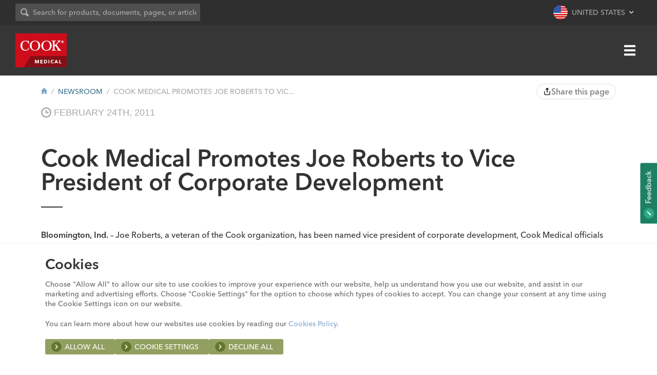

--- FILE ---
content_type: text/html; charset=UTF-8
request_url: https://www.cookmedical.com/newsroom/cook-medical-promotes-joe-roberts-to-vice-president-of-corporate-development/
body_size: 12728
content:
<!DOCTYPE HTML>
<!--[if lt IE 9]><html lang="en" class="ie8"><![endif]-->
<!--[if gt IE 8]><!--><html lang="en"><!--<![endif]-->
<html lang="en">
	<head>
		<meta charset="UTF-8" />
		<meta http-equiv="X-UA-Compatible" content="IE=edge,chrome=1" />
		<meta name="viewport" content="width=device-width, initial-scale=1, maximum-scale=5, user-scalable=yes" />
		<meta name="theme-color" content="#940611" />
				<meta class="swiftype" name="type" data-type="enum" content="article" />
		<title>
							Cook Medical Promotes Joe Roberts to Vice President of Corporate Development | Newsroom					</title>

		
		<!-- Open Graph Meta -->
					<meta name="description" content="Roberts joined Cook in 1979 as a sales representative and since then has held a variety of positions within the company." />
		
									<meta property="og:locale" content="en-US" />
			<meta property="og:locale:alternate" content="en-CA" />
												<meta name="twitter:card" content="summary_large_image">
		<!-- End Open Graph Meta -->
		<!-- Facebook Verification -->
					<meta name="facebook-domain-verification" content="x3g1fvjynqvyvpsry5p379enf29bva" />
				<!-- End Facebook Verification -->
		<!-- Cookiebot -->
					<script id="CookieDeclaration" src="https://consent.cookiebot.com/7d835a73-8a58-4061-956a-c33bba77dcb2/cd.js" type="text/javascript"></script>
				<!-- End Cookiebot -->
		<!-- Analytics -->
		<script>
			window.dataLayer = window.dataLayer || [];
			function gtag(){dataLayer.push(arguments);}
			gtag('consent', 'default', {
				'ad_user_data': 'denied',
				'ad_personalization': 'denied'
			});
		</script>
					<script>
				// GTM
				(function(w,d,s,l,i){w[l]=w[l]||[];w[l].push({'gtm.start':
				new Date().getTime(),event:'gtm.js'});var f=d.getElementsByTagName(s)[0],
				j=d.createElement(s),dl=l!='dataLayer'?'&l='+l:'';j.async=true;j.src=
				'//www.googletagmanager.com/gtm.js?id='+i+dl;f.parentNode.insertBefore(j,f);
				})(window,document,'script','dataLayer','GTM-K3WSDS');
			</script>
				<!-- End Analytics -->
		<!-- Qualtircs Feedback Survey -->
					<script type='text/javascript'>
				(function(){var g=function(e,h,f,g){
				this.get=function(a){for(var a=a+"=",c=document.cookie.split(";"),b=0,e=c.length;b<e;b++){for(var d=c[b];" "==d.charAt(0);)d=d.substring(1,d.length);if(0==d.indexOf(a))return d.substring(a.length,d.length)}return null};
				this.set=function(a,c){var b="",b=new Date;b.setTime(b.getTime()+6048E5);b="; expires="+b.toGMTString();document.cookie=a+"="+c+b+"; path=/; "};
				this.check=function(){var a=this.get(f);if(a)a=a.split(":");else if(100!=e)"v"==h&&(e=Math.random()>=e/100?0:100),a=[h,e,0],this.set(f,a.join(":"));else return!0;var c=a[1];if(100==c)return!0;switch(a[0]){case "v":return!1;case "r":return c=a[2]%Math.floor(100/c),a[2]++,this.set(f,a.join(":")),!c}return!0};
				this.go=function(){if(this.check()){var a=document.createElement("script");a.type="text/javascript";a.src=g;document.body&&document.body.appendChild(a)}};
				this.start=function(){var t=this;"complete"!==document.readyState?window.addEventListener?window.addEventListener("load",function(){t.go()},!1):window.attachEvent&&window.attachEvent("onload",function(){t.go()}):t.go()};};
				try{(new g(100,"r","QSI_S_ZN_0D0oVUuinxt5wBT","https://zn0d0ovuuinxt5wbt-cookmedical.siteintercept.qualtrics.com/SIE/?Q_ZID=ZN_0D0oVUuinxt5wBT")).start()}catch(i){}})();
			</script>
				<!-- End Qualtircs Feedback Survey -->
		<link rel="pingback" href="https://www.cookmedical.com/newsroom/xmlrpc.php" />
		<link rel="shortcut icon" href="https://www.cookmedical.com/wp-content/themes/cookmedical/img/favicon.ico" />
		<link rel="preconnect" href="https://cdn.fonts.net">
		<link href="https://cdn.fonts.net/kit/bb735660-cbb5-11ec-9404-069abf4c3446/bb735660-cbb5-11ec-9404-069abf4c3446.css" rel="stylesheet" />
		<link rel="stylesheet" type="text/css" media="all" href="https://www.cookmedical.com/wp-content/themes/cookmedical/style.css?v=2.9" />
		<!--[if lte IE 9]><script type="text/javascript" src="https://www.cookmedical.com/wp-content/themes/cookmedical/js/vendor/classList.js"></script><![endif]-->
		<!--[if lt IE 9]><script src="//cdnjs.cloudflare.com/ajax/libs/ie8/0.4.1/ie8.js"></script><![endif]-->
		<!--[if lt IE 9]><link rel="stylesheet" href="https://www.cookmedical.com/wp-content/themes/cookmedical/css/ie8.css" media="screen" type="text/css" /><![endif]-->
		<!--[if IE 9]><link rel="stylesheet" href="https://www.cookmedical.com/wp-content/themes/cookmedical/css/ie9.css" media="screen" type="text/css" /><![endif]-->
		<meta name='robots' content='max-image-preview:large' />
<link rel='stylesheet' id='cook-header-css' href='https://www.cookmedical.com/wp-content/themes/cookmedical/components/header/css/header.css?v=3.0' type='text/css' media='all' />
<link rel='stylesheet' id='cook-utilities-css' href='https://www.cookmedical.com/wp-content/themes/cookmedical/components/header/css/utilities.css?v=3.0' type='text/css' media='all' />
<link rel='stylesheet' id='cook-swiftype-autocomplete-css' href='https://www.cookmedical.com/wp-content/themes/cookmedical/components/swiftype-new/css/swiftype-autocomplete.css?v=3.0' type='text/css' media='all' />
<link rel='stylesheet' id='cook-super-menu-css' href='https://www.cookmedical.com/wp-content/themes/cookmedical/components/header/css/super-menu.css?v=3.0' type='text/css' media='all' />
<link rel='stylesheet' id='cook-primary-navigation-css' href='https://www.cookmedical.com/wp-content/themes/cookmedical/components/header/css/navigation.css?v=3.0' type='text/css' media='all' />
<link rel='stylesheet' id='cook-util-region-css' href='https://www.cookmedical.com/wp-content/themes/cookmedical/components/header/css/region-menu.css?v=3.0' type='text/css' media='all' />
<link rel='stylesheet' id='cook-hamburger-menu-css' href='https://www.cookmedical.com/wp-content/themes/cookmedical/components/header/css/hamburger-menu.css?v=3.0' type='text/css' media='all' />
<link rel='stylesheet' id='cook-footer-css' href='https://www.cookmedical.com/wp-content/themes/cookmedical/components/footer/css/footer.css' type='text/css' media='all' />
<link rel='stylesheet' id='cook-feedback-css' href='https://www.cookmedical.com/wp-content/themes/cookmedical/components/feedback/css/feedback.css' type='text/css' media='all' />
<link rel='stylesheet' id='cook-secondary-navigation-css' href='https://www.cookmedical.com/wp-content/themes/cookmedical/components/footer/css/navigation.css' type='text/css' media='all' />
<link rel='stylesheet' id='wp-block-library-css' href='https://www.cookmedical.com/newsroom/wp-includes/css/dist/block-library/style.min.css?ver=6.3.7' type='text/css' media='all' />
<style id='classic-theme-styles-inline-css' type='text/css'>
/*! This file is auto-generated */
.wp-block-button__link{color:#fff;background-color:#32373c;border-radius:9999px;box-shadow:none;text-decoration:none;padding:calc(.667em + 2px) calc(1.333em + 2px);font-size:1.125em}.wp-block-file__button{background:#32373c;color:#fff;text-decoration:none}
</style>
<style id='global-styles-inline-css' type='text/css'>
body{--wp--preset--color--black: #000000;--wp--preset--color--cyan-bluish-gray: #abb8c3;--wp--preset--color--white: #ffffff;--wp--preset--color--pale-pink: #f78da7;--wp--preset--color--vivid-red: #cf2e2e;--wp--preset--color--luminous-vivid-orange: #ff6900;--wp--preset--color--luminous-vivid-amber: #fcb900;--wp--preset--color--light-green-cyan: #7bdcb5;--wp--preset--color--vivid-green-cyan: #00d084;--wp--preset--color--pale-cyan-blue: #8ed1fc;--wp--preset--color--vivid-cyan-blue: #0693e3;--wp--preset--color--vivid-purple: #9b51e0;--wp--preset--gradient--vivid-cyan-blue-to-vivid-purple: linear-gradient(135deg,rgba(6,147,227,1) 0%,rgb(155,81,224) 100%);--wp--preset--gradient--light-green-cyan-to-vivid-green-cyan: linear-gradient(135deg,rgb(122,220,180) 0%,rgb(0,208,130) 100%);--wp--preset--gradient--luminous-vivid-amber-to-luminous-vivid-orange: linear-gradient(135deg,rgba(252,185,0,1) 0%,rgba(255,105,0,1) 100%);--wp--preset--gradient--luminous-vivid-orange-to-vivid-red: linear-gradient(135deg,rgba(255,105,0,1) 0%,rgb(207,46,46) 100%);--wp--preset--gradient--very-light-gray-to-cyan-bluish-gray: linear-gradient(135deg,rgb(238,238,238) 0%,rgb(169,184,195) 100%);--wp--preset--gradient--cool-to-warm-spectrum: linear-gradient(135deg,rgb(74,234,220) 0%,rgb(151,120,209) 20%,rgb(207,42,186) 40%,rgb(238,44,130) 60%,rgb(251,105,98) 80%,rgb(254,248,76) 100%);--wp--preset--gradient--blush-light-purple: linear-gradient(135deg,rgb(255,206,236) 0%,rgb(152,150,240) 100%);--wp--preset--gradient--blush-bordeaux: linear-gradient(135deg,rgb(254,205,165) 0%,rgb(254,45,45) 50%,rgb(107,0,62) 100%);--wp--preset--gradient--luminous-dusk: linear-gradient(135deg,rgb(255,203,112) 0%,rgb(199,81,192) 50%,rgb(65,88,208) 100%);--wp--preset--gradient--pale-ocean: linear-gradient(135deg,rgb(255,245,203) 0%,rgb(182,227,212) 50%,rgb(51,167,181) 100%);--wp--preset--gradient--electric-grass: linear-gradient(135deg,rgb(202,248,128) 0%,rgb(113,206,126) 100%);--wp--preset--gradient--midnight: linear-gradient(135deg,rgb(2,3,129) 0%,rgb(40,116,252) 100%);--wp--preset--font-size--small: 13px;--wp--preset--font-size--medium: 20px;--wp--preset--font-size--large: 36px;--wp--preset--font-size--x-large: 42px;--wp--preset--spacing--20: 0.44rem;--wp--preset--spacing--30: 0.67rem;--wp--preset--spacing--40: 1rem;--wp--preset--spacing--50: 1.5rem;--wp--preset--spacing--60: 2.25rem;--wp--preset--spacing--70: 3.38rem;--wp--preset--spacing--80: 5.06rem;--wp--preset--shadow--natural: 6px 6px 9px rgba(0, 0, 0, 0.2);--wp--preset--shadow--deep: 12px 12px 50px rgba(0, 0, 0, 0.4);--wp--preset--shadow--sharp: 6px 6px 0px rgba(0, 0, 0, 0.2);--wp--preset--shadow--outlined: 6px 6px 0px -3px rgba(255, 255, 255, 1), 6px 6px rgba(0, 0, 0, 1);--wp--preset--shadow--crisp: 6px 6px 0px rgba(0, 0, 0, 1);}:where(.is-layout-flex){gap: 0.5em;}:where(.is-layout-grid){gap: 0.5em;}body .is-layout-flow > .alignleft{float: left;margin-inline-start: 0;margin-inline-end: 2em;}body .is-layout-flow > .alignright{float: right;margin-inline-start: 2em;margin-inline-end: 0;}body .is-layout-flow > .aligncenter{margin-left: auto !important;margin-right: auto !important;}body .is-layout-constrained > .alignleft{float: left;margin-inline-start: 0;margin-inline-end: 2em;}body .is-layout-constrained > .alignright{float: right;margin-inline-start: 2em;margin-inline-end: 0;}body .is-layout-constrained > .aligncenter{margin-left: auto !important;margin-right: auto !important;}body .is-layout-constrained > :where(:not(.alignleft):not(.alignright):not(.alignfull)){max-width: var(--wp--style--global--content-size);margin-left: auto !important;margin-right: auto !important;}body .is-layout-constrained > .alignwide{max-width: var(--wp--style--global--wide-size);}body .is-layout-flex{display: flex;}body .is-layout-flex{flex-wrap: wrap;align-items: center;}body .is-layout-flex > *{margin: 0;}body .is-layout-grid{display: grid;}body .is-layout-grid > *{margin: 0;}:where(.wp-block-columns.is-layout-flex){gap: 2em;}:where(.wp-block-columns.is-layout-grid){gap: 2em;}:where(.wp-block-post-template.is-layout-flex){gap: 1.25em;}:where(.wp-block-post-template.is-layout-grid){gap: 1.25em;}.has-black-color{color: var(--wp--preset--color--black) !important;}.has-cyan-bluish-gray-color{color: var(--wp--preset--color--cyan-bluish-gray) !important;}.has-white-color{color: var(--wp--preset--color--white) !important;}.has-pale-pink-color{color: var(--wp--preset--color--pale-pink) !important;}.has-vivid-red-color{color: var(--wp--preset--color--vivid-red) !important;}.has-luminous-vivid-orange-color{color: var(--wp--preset--color--luminous-vivid-orange) !important;}.has-luminous-vivid-amber-color{color: var(--wp--preset--color--luminous-vivid-amber) !important;}.has-light-green-cyan-color{color: var(--wp--preset--color--light-green-cyan) !important;}.has-vivid-green-cyan-color{color: var(--wp--preset--color--vivid-green-cyan) !important;}.has-pale-cyan-blue-color{color: var(--wp--preset--color--pale-cyan-blue) !important;}.has-vivid-cyan-blue-color{color: var(--wp--preset--color--vivid-cyan-blue) !important;}.has-vivid-purple-color{color: var(--wp--preset--color--vivid-purple) !important;}.has-black-background-color{background-color: var(--wp--preset--color--black) !important;}.has-cyan-bluish-gray-background-color{background-color: var(--wp--preset--color--cyan-bluish-gray) !important;}.has-white-background-color{background-color: var(--wp--preset--color--white) !important;}.has-pale-pink-background-color{background-color: var(--wp--preset--color--pale-pink) !important;}.has-vivid-red-background-color{background-color: var(--wp--preset--color--vivid-red) !important;}.has-luminous-vivid-orange-background-color{background-color: var(--wp--preset--color--luminous-vivid-orange) !important;}.has-luminous-vivid-amber-background-color{background-color: var(--wp--preset--color--luminous-vivid-amber) !important;}.has-light-green-cyan-background-color{background-color: var(--wp--preset--color--light-green-cyan) !important;}.has-vivid-green-cyan-background-color{background-color: var(--wp--preset--color--vivid-green-cyan) !important;}.has-pale-cyan-blue-background-color{background-color: var(--wp--preset--color--pale-cyan-blue) !important;}.has-vivid-cyan-blue-background-color{background-color: var(--wp--preset--color--vivid-cyan-blue) !important;}.has-vivid-purple-background-color{background-color: var(--wp--preset--color--vivid-purple) !important;}.has-black-border-color{border-color: var(--wp--preset--color--black) !important;}.has-cyan-bluish-gray-border-color{border-color: var(--wp--preset--color--cyan-bluish-gray) !important;}.has-white-border-color{border-color: var(--wp--preset--color--white) !important;}.has-pale-pink-border-color{border-color: var(--wp--preset--color--pale-pink) !important;}.has-vivid-red-border-color{border-color: var(--wp--preset--color--vivid-red) !important;}.has-luminous-vivid-orange-border-color{border-color: var(--wp--preset--color--luminous-vivid-orange) !important;}.has-luminous-vivid-amber-border-color{border-color: var(--wp--preset--color--luminous-vivid-amber) !important;}.has-light-green-cyan-border-color{border-color: var(--wp--preset--color--light-green-cyan) !important;}.has-vivid-green-cyan-border-color{border-color: var(--wp--preset--color--vivid-green-cyan) !important;}.has-pale-cyan-blue-border-color{border-color: var(--wp--preset--color--pale-cyan-blue) !important;}.has-vivid-cyan-blue-border-color{border-color: var(--wp--preset--color--vivid-cyan-blue) !important;}.has-vivid-purple-border-color{border-color: var(--wp--preset--color--vivid-purple) !important;}.has-vivid-cyan-blue-to-vivid-purple-gradient-background{background: var(--wp--preset--gradient--vivid-cyan-blue-to-vivid-purple) !important;}.has-light-green-cyan-to-vivid-green-cyan-gradient-background{background: var(--wp--preset--gradient--light-green-cyan-to-vivid-green-cyan) !important;}.has-luminous-vivid-amber-to-luminous-vivid-orange-gradient-background{background: var(--wp--preset--gradient--luminous-vivid-amber-to-luminous-vivid-orange) !important;}.has-luminous-vivid-orange-to-vivid-red-gradient-background{background: var(--wp--preset--gradient--luminous-vivid-orange-to-vivid-red) !important;}.has-very-light-gray-to-cyan-bluish-gray-gradient-background{background: var(--wp--preset--gradient--very-light-gray-to-cyan-bluish-gray) !important;}.has-cool-to-warm-spectrum-gradient-background{background: var(--wp--preset--gradient--cool-to-warm-spectrum) !important;}.has-blush-light-purple-gradient-background{background: var(--wp--preset--gradient--blush-light-purple) !important;}.has-blush-bordeaux-gradient-background{background: var(--wp--preset--gradient--blush-bordeaux) !important;}.has-luminous-dusk-gradient-background{background: var(--wp--preset--gradient--luminous-dusk) !important;}.has-pale-ocean-gradient-background{background: var(--wp--preset--gradient--pale-ocean) !important;}.has-electric-grass-gradient-background{background: var(--wp--preset--gradient--electric-grass) !important;}.has-midnight-gradient-background{background: var(--wp--preset--gradient--midnight) !important;}.has-small-font-size{font-size: var(--wp--preset--font-size--small) !important;}.has-medium-font-size{font-size: var(--wp--preset--font-size--medium) !important;}.has-large-font-size{font-size: var(--wp--preset--font-size--large) !important;}.has-x-large-font-size{font-size: var(--wp--preset--font-size--x-large) !important;}
.wp-block-navigation a:where(:not(.wp-element-button)){color: inherit;}
:where(.wp-block-post-template.is-layout-flex){gap: 1.25em;}:where(.wp-block-post-template.is-layout-grid){gap: 1.25em;}
:where(.wp-block-columns.is-layout-flex){gap: 2em;}:where(.wp-block-columns.is-layout-grid){gap: 2em;}
.wp-block-pullquote{font-size: 1.5em;line-height: 1.6;}
</style>
<link rel='stylesheet' id='contact-form-7-css' href='https://www.cookmedical.com/wp-content/plugins/contact-form-7/includes/css/styles.css?ver=5.8.2' type='text/css' media='all' />
<link rel="EditURI" type="application/rsd+xml" title="RSD" href="https://www.cookmedical.com/newsroom/xmlrpc.php?rsd" />
<link rel="canonical" href="https://www.cookmedical.com/newsroom/cook-medical-promotes-joe-roberts-to-vice-president-of-corporate-development/" />
<link rel='shortlink' href='https://www.cookmedical.com/newsroom/?p=650' />
<link rel="alternate" type="application/json+oembed" href="https://www.cookmedical.com/newsroom/wp-json/oembed/1.0/embed?url=https%3A%2F%2Fwww.cookmedical.com%2Fnewsroom%2Fcook-medical-promotes-joe-roberts-to-vice-president-of-corporate-development%2F" />
<link rel="alternate" type="text/xml+oembed" href="https://www.cookmedical.com/newsroom/wp-json/oembed/1.0/embed?url=https%3A%2F%2Fwww.cookmedical.com%2Fnewsroom%2Fcook-medical-promotes-joe-roberts-to-vice-president-of-corporate-development%2F&#038;format=xml" />
	
                              <script>!function(e){var n="https://s.go-mpulse.net/boomerang/";if("False"=="True")e.BOOMR_config=e.BOOMR_config||{},e.BOOMR_config.PageParams=e.BOOMR_config.PageParams||{},e.BOOMR_config.PageParams.pci=!0,n="https://s2.go-mpulse.net/boomerang/";if(window.BOOMR_API_key="TEXQV-A5DDA-R7GMF-Y7CNN-6P4CP",function(){function e(){if(!o){var e=document.createElement("script");e.id="boomr-scr-as",e.src=window.BOOMR.url,e.async=!0,i.parentNode.appendChild(e),o=!0}}function t(e){o=!0;var n,t,a,r,d=document,O=window;if(window.BOOMR.snippetMethod=e?"if":"i",t=function(e,n){var t=d.createElement("script");t.id=n||"boomr-if-as",t.src=window.BOOMR.url,BOOMR_lstart=(new Date).getTime(),e=e||d.body,e.appendChild(t)},!window.addEventListener&&window.attachEvent&&navigator.userAgent.match(/MSIE [67]\./))return window.BOOMR.snippetMethod="s",void t(i.parentNode,"boomr-async");a=document.createElement("IFRAME"),a.src="about:blank",a.title="",a.role="presentation",a.loading="eager",r=(a.frameElement||a).style,r.width=0,r.height=0,r.border=0,r.display="none",i.parentNode.appendChild(a);try{O=a.contentWindow,d=O.document.open()}catch(_){n=document.domain,a.src="javascript:var d=document.open();d.domain='"+n+"';void(0);",O=a.contentWindow,d=O.document.open()}if(n)d._boomrl=function(){this.domain=n,t()},d.write("<bo"+"dy onload='document._boomrl();'>");else if(O._boomrl=function(){t()},O.addEventListener)O.addEventListener("load",O._boomrl,!1);else if(O.attachEvent)O.attachEvent("onload",O._boomrl);d.close()}function a(e){window.BOOMR_onload=e&&e.timeStamp||(new Date).getTime()}if(!window.BOOMR||!window.BOOMR.version&&!window.BOOMR.snippetExecuted){window.BOOMR=window.BOOMR||{},window.BOOMR.snippetStart=(new Date).getTime(),window.BOOMR.snippetExecuted=!0,window.BOOMR.snippetVersion=12,window.BOOMR.url=n+"TEXQV-A5DDA-R7GMF-Y7CNN-6P4CP";var i=document.currentScript||document.getElementsByTagName("script")[0],o=!1,r=document.createElement("link");if(r.relList&&"function"==typeof r.relList.supports&&r.relList.supports("preload")&&"as"in r)window.BOOMR.snippetMethod="p",r.href=window.BOOMR.url,r.rel="preload",r.as="script",r.addEventListener("load",e),r.addEventListener("error",function(){t(!0)}),setTimeout(function(){if(!o)t(!0)},3e3),BOOMR_lstart=(new Date).getTime(),i.parentNode.appendChild(r);else t(!1);if(window.addEventListener)window.addEventListener("load",a,!1);else if(window.attachEvent)window.attachEvent("onload",a)}}(),"".length>0)if(e&&"performance"in e&&e.performance&&"function"==typeof e.performance.setResourceTimingBufferSize)e.performance.setResourceTimingBufferSize();!function(){if(BOOMR=e.BOOMR||{},BOOMR.plugins=BOOMR.plugins||{},!BOOMR.plugins.AK){var n=""=="true"?1:0,t="",a="clnyovyxzvm3m2lpnq5q-f-47ced6cbf-clientnsv4-s.akamaihd.net",i="false"=="true"?2:1,o={"ak.v":"39","ak.cp":"1842321","ak.ai":parseInt("1158908",10),"ak.ol":"0","ak.cr":9,"ak.ipv":4,"ak.proto":"h2","ak.rid":"db8dfdc","ak.r":38938,"ak.a2":n,"ak.m":"dscb","ak.n":"essl","ak.bpcip":"18.219.135.0","ak.cport":40376,"ak.gh":"23.55.170.146","ak.quicv":"","ak.tlsv":"tls1.3","ak.0rtt":"","ak.0rtt.ed":"","ak.csrc":"-","ak.acc":"","ak.t":"1768909883","ak.ak":"hOBiQwZUYzCg5VSAfCLimQ==[base64]/93RFWT+yBEkaaK4yseI7I+1ih4PW+dFN+UHx2gtPt3eiz9j4/1WwQNKe3p9BzToDlcpUbshfHcT8A=","ak.pv":"9","ak.dpoabenc":"","ak.tf":i};if(""!==t)o["ak.ruds"]=t;var r={i:!1,av:function(n){var t="http.initiator";if(n&&(!n[t]||"spa_hard"===n[t]))o["ak.feo"]=void 0!==e.aFeoApplied?1:0,BOOMR.addVar(o)},rv:function(){var e=["ak.bpcip","ak.cport","ak.cr","ak.csrc","ak.gh","ak.ipv","ak.m","ak.n","ak.ol","ak.proto","ak.quicv","ak.tlsv","ak.0rtt","ak.0rtt.ed","ak.r","ak.acc","ak.t","ak.tf"];BOOMR.removeVar(e)}};BOOMR.plugins.AK={akVars:o,akDNSPreFetchDomain:a,init:function(){if(!r.i){var e=BOOMR.subscribe;e("before_beacon",r.av,null,null),e("onbeacon",r.rv,null,null),r.i=!0}return this},is_complete:function(){return!0}}}}()}(window);</script></head>
		<body class="post-template-default single single-post postid-650 single-format-standard newsroom ">
		<div id='ZN_0D0oVUuinxt5wBT'><!--DO NOT REMOVE-CONTENTS PLACED HERE--></div>
		<!-- Analytics -->
					<noscript><iframe src="//www.googletagmanager.com/ns.html?id=GTM-K3WSDS"
			height="0" width="0" style="display:none;visibility:hidden"></iframe></noscript>
				<!-- End Analytics -->

		
<header class="masthead">
	<div class="super-menu">
    <div class="masthead-container super-menu-container flex-group">
        <div class="network-links">
            <a href="https://vista.cookmedical.com" target="_blank">Education & Training</a>
            <span>&bull;</span>
            <a href="https://mycook.cookmedical.com" target="_blank">Customer Portal</a>
            <span>&bull;</span>
            <a href="https://cloud.msg.cookmedical.com/PreferenceCenter" target="_blank">Subscribe</a>
        </div>
        <div class="super-menu-util flex-group">
            <div class="search-search-bar">
                <form id="search-form">
                    <div class="search-input-container">
                        <div class="svg-group group   icn-input" data-png-fallback="https://www.cookmedical.com/wp-content/themes/cookmedical/img/png/buttons/icn-button-sm-chevron-right.png">
			<svg width="16" height="16">
			<use xlink:href="https://www.cookmedical.com/wp-content/themes/cookmedical/img/svg/icn-search.svg?cb=10062022#icn-search"></use>
		</svg>
	</div>                        <input id="query-input" class="search-term" type="text" placeholder="Search for products, documents, pages, or articles">
                    </div>
                    <button class="btn hide">
                        <div class="svg-group group   icn-bg-circle" data-png-fallback="https://www.cookmedical.com/wp-content/themes/cookmedical/img/png/buttons/icn-button-sm-chevron-right.png">
			<svg width="8" height="8">
			<use xlink:href="https://www.cookmedical.com/wp-content/themes/cookmedical/img/svg/icn-search.svg?cb=10062022#icn-search"></use>
		</svg>
	</div>                        Search
                    </button>
                </form>
            </div>
            
<a href="#" class="utility-region util flex-group" title="Site Region">
    <div class="svg-group group   region-icon" data-png-fallback="https://www.cookmedical.com/wp-content/themes/cookmedical/img/png/flags/grc-flag-united-states.png">
			<svg width="28" height="28">
			<use xlink:href="https://www.cookmedical.com/wp-content/themes/cookmedical/img/svg/icn-flags-regions.svg?cb=10062022#icn-flag-united-states"></use>
		</svg>
	</div><span>United States</span></a>
        </div>
    </div>
</div>
	<div class="navbar">
		<div class="masthead-container flex-group">
			<a href="/" class="logo" title="Cook Medical Logo">
				<div class="svg-group group  " data-png-fallback="https://www.cookmedical.com/wp-content/themes/cookmedical/img/png/grc-logo.png">
			<svg width="100" height="66">
			<use xlink:href="https://www.cookmedical.com/wp-content/themes/cookmedical/img/svg/grc-logo.svg?cb=10062022#grc-logo"></use>
		</svg>
	</div>			</a>
			<div class="primary-navigation parent">
				<nav>
	<a title="Home" class="home-anchor" href="/">
		<div class="svg-group group   home-icon" data-png-fallback="">
			<svg width="16" height="16">
			<use xlink:href="https://www.cookmedical.com/wp-content/themes/cookmedical/img/svg/icn-general.svg?cb=10062022#icn-home"></use>
		</svg>
	</div>	</a>
	<ul id="menu-primary-navigation" class="primary-navigation"><li id="menu-item-58" class="menu-item menu-item-type-post_type menu-item-object-page menu-item-58"><a href="https://www.cookmedical.com/products/">Products</a></li>
<li id="menu-item-9414" class="menu-item menu-item-type-custom menu-item-object-custom menu-item-9414"><a href="/patient-resources/">Patient Resources</a></li>
<li id="menu-item-59" class="menu-item menu-item-type-post_type menu-item-object-page menu-item-has-children menu-item-59"><a href="https://www.cookmedical.com/support/">Support</a>
<ul class="sub-menu">
	<li id="menu-item-10071" class="menu-item menu-item-type-custom menu-item-object-custom menu-item-10071"><a href="https://www.cookmedical.com/businesscare-integration/">BusinessCare Integration</a></li>
	<li id="menu-item-8821" class="menu-item menu-item-type-post_type menu-item-object-page menu-item-8821"><a href="https://www.cookmedical.com/support/capital-equipment-service/">Capital Equipment Service</a></li>
	<li id="menu-item-60" class="menu-item menu-item-type-post_type menu-item-object-page menu-item-60"><a href="https://www.cookmedical.com/support/general-product-information/">General Product Information</a></li>
	<li id="menu-item-12796" class="menu-item menu-item-type-post_type menu-item-object-page menu-item-12796"><a href="https://www.cookmedical.com/innovation-collaboration/">Innovation &#038; Collaboration</a></li>
	<li id="menu-item-65" class="menu-item menu-item-type-custom menu-item-object-custom menu-item-65"><a href="/open-payments/">Open Payments</a></li>
	<li id="menu-item-62" class="menu-item menu-item-type-post_type menu-item-object-page menu-item-62"><a href="https://www.cookmedical.com/support/ordering-returns/">Ordering &#038; Returns</a></li>
	<li id="menu-item-5716" class="menu-item menu-item-type-post_type menu-item-object-page menu-item-5716"><a href="https://www.cookmedical.com/support/product-performance-reporting/">Product Performance Reporting</a></li>
	<li id="menu-item-63" class="menu-item menu-item-type-post_type menu-item-object-page menu-item-63"><a href="https://www.cookmedical.com/support/reimbursement/">Reimbursement</a></li>
	<li id="menu-item-12266" class="menu-item menu-item-type-post_type menu-item-object-page menu-item-12266"><a href="https://www.cookmedical.com/support/supplier-information/">Supplier Information</a></li>
	<li id="menu-item-295" class="menu-item menu-item-type-post_type menu-item-object-page menu-item-295"><a href="https://www.cookmedical.com/support/">Support</a></li>
</ul>
</li>
<li id="menu-item-12464" class="menu-item menu-item-type-post_type menu-item-object-page menu-item-has-children menu-item-12464"><a href="https://www.cookmedical.com/about/">About</a>
<ul class="sub-menu">
	<li id="menu-item-12467" class="menu-item menu-item-type-post_type menu-item-object-page menu-item-12467"><a href="https://www.cookmedical.com/about/">About Cook</a></li>
	<li id="menu-item-68" class="menu-item menu-item-type-post_type menu-item-object-page menu-item-68"><a href="https://www.cookmedical.com/about/ethics-compliance/">Ethics &amp; Compliance</a></li>
	<li id="menu-item-10404" class="menu-item menu-item-type-post_type menu-item-object-page menu-item-10404"><a href="https://www.cookmedical.com/about/history/">History</a></li>
	<li id="menu-item-4174" class="menu-item menu-item-type-post_type menu-item-object-page menu-item-4174"><a href="https://www.cookmedical.com/about/mission-and-values/">Mission and Values</a></li>
	<li id="menu-item-3877" class="menu-item menu-item-type-custom menu-item-object-custom menu-item-3877"><a href="/newsroom/">Newsroom</a></li>
	<li id="menu-item-12980" class="menu-item menu-item-type-post_type menu-item-object-page menu-item-12980"><a href="https://www.cookmedical.com/about/social-impact-sustainability/">Social Impact &#038; Sustainability</a></li>
</ul>
</li>
<li id="menu-item-6013" class="menu-item menu-item-type-custom menu-item-object-custom menu-item-has-children menu-item-6013"><a>Divisions</a>
<ul class="sub-menu">
	<li id="menu-item-6014" class="menu-item menu-item-type-post_type menu-item-object-page menu-item-has-children menu-item-6014"><a href="https://www.cookmedical.com/divisions/vascular-division/">Vascular</a>
	<ul class="sub-menu">
		<li id="menu-item-270" class="menu-item menu-item-type-custom menu-item-object-custom menu-item-270"><a href="/aortic-intervention/">Aortic Intervention</a></li>
		<li id="menu-item-274" class="menu-item menu-item-type-custom menu-item-object-custom menu-item-274"><a href="/interventional-radiology/">Interventional Radiology</a></li>
		<li id="menu-item-277" class="menu-item menu-item-type-custom menu-item-object-custom menu-item-277"><a href="/peripheral-intervention/">Peripheral Intervention</a></li>
	</ul>
</li>
	<li id="menu-item-6015" class="menu-item menu-item-type-post_type menu-item-object-page menu-item-has-children menu-item-6015"><a href="https://www.cookmedical.com/divisions/medsurg-division/">MedSurg</a>
	<ul class="sub-menu">
		<li id="menu-item-272" class="menu-item menu-item-type-custom menu-item-object-custom menu-item-272"><a href="/critical-care/">Critical Care</a></li>
		<li id="menu-item-273" class="menu-item menu-item-type-custom menu-item-object-custom menu-item-273"><a href="/endoscopy/">Endoscopy</a></li>
		<li id="menu-item-280" class="menu-item menu-item-type-custom menu-item-object-custom menu-item-280"><a href="/urology/">Urology</a></li>
	</ul>
</li>
	<li id="menu-item-13807" class="division-root menu-item menu-item-type-post_type menu-item-object-page menu-item-13807"><a title="Interventional MRI (iMRI)" href="https://www.cookmedical.com/divisions/imri/">Interventional MRI (iMRI)</a></li>
</ul>
</li>
<li id="menu-item-3878" class="menu-item menu-item-type-post_type menu-item-object-page menu-item-3878"><a href="https://www.cookmedical.com/careers/">Careers</a></li>
<li id="menu-item-71" class="menu-item menu-item-type-post_type menu-item-object-page menu-item-71"><a href="https://www.cookmedical.com/contact/">Contact</a></li>
<li id="menu-item-9858" class="mobile-outlink hide-desktop menu-item menu-item-type-custom menu-item-object-custom menu-item-9858"><a href="https://vista.cookmedical.com">Education &#038; Training</a></li>
<li id="menu-item-9627" class="mobile-outlink hide-desktop menu-item menu-item-type-custom menu-item-object-custom menu-item-9627"><a href="https://mycook.cookmedical.com">Customer Portal</a></li>
</ul></nav>
				<div class="utility">
					<a href="#" class="utility-hamburger util" title="Mobile Menu">
						<div class="svg-group group   hamburger-icon" data-png-fallback="">
			<svg width="22" height="22">
			<use xlink:href="https://www.cookmedical.com/wp-content/themes/cookmedical/img/svg/icn-general.svg?cb=10062022#icn-menu"></use>
		</svg>
	</div>					</a>
					
<a href="#" class="utility-region util flex-group" title="Site Region">
    <div class="svg-group group   region-icon" data-png-fallback="https://www.cookmedical.com/wp-content/themes/cookmedical/img/png/flags/grc-flag-united-states.png">
			<svg width="28" height="28">
			<use xlink:href="https://www.cookmedical.com/wp-content/themes/cookmedical/img/svg/icn-flags-regions.svg?cb=10062022#icn-flag-united-states"></use>
		</svg>
	</div><span>United States</span></a>
				</div>
			</div>
		</div>
	</div>
		<div class="utility-hamburger-menu">
		<ul id="menu-primary-navigation-1" class="menu"><li class="menu-item menu-item-type-post_type menu-item-object-page menu-item-58"><a href="https://www.cookmedical.com/products/">Products</a></li>
<li class="menu-item menu-item-type-custom menu-item-object-custom menu-item-9414"><a href="/patient-resources/">Patient Resources</a></li>
<li class="menu-item menu-item-type-post_type menu-item-object-page menu-item-has-children menu-item-59"><a href="https://www.cookmedical.com/support/">Support</a>
<ul class="sub-menu">
	<li class="menu-item menu-item-type-custom menu-item-object-custom menu-item-10071"><a href="https://www.cookmedical.com/businesscare-integration/">BusinessCare Integration</a></li>
	<li class="menu-item menu-item-type-post_type menu-item-object-page menu-item-8821"><a href="https://www.cookmedical.com/support/capital-equipment-service/">Capital Equipment Service</a></li>
	<li class="menu-item menu-item-type-post_type menu-item-object-page menu-item-60"><a href="https://www.cookmedical.com/support/general-product-information/">General Product Information</a></li>
	<li class="menu-item menu-item-type-post_type menu-item-object-page menu-item-12796"><a href="https://www.cookmedical.com/innovation-collaboration/">Innovation &#038; Collaboration</a></li>
	<li class="menu-item menu-item-type-custom menu-item-object-custom menu-item-65"><a href="/open-payments/">Open Payments</a></li>
	<li class="menu-item menu-item-type-post_type menu-item-object-page menu-item-62"><a href="https://www.cookmedical.com/support/ordering-returns/">Ordering &#038; Returns</a></li>
	<li class="menu-item menu-item-type-post_type menu-item-object-page menu-item-5716"><a href="https://www.cookmedical.com/support/product-performance-reporting/">Product Performance Reporting</a></li>
	<li class="menu-item menu-item-type-post_type menu-item-object-page menu-item-63"><a href="https://www.cookmedical.com/support/reimbursement/">Reimbursement</a></li>
	<li class="menu-item menu-item-type-post_type menu-item-object-page menu-item-12266"><a href="https://www.cookmedical.com/support/supplier-information/">Supplier Information</a></li>
	<li class="menu-item menu-item-type-post_type menu-item-object-page menu-item-295"><a href="https://www.cookmedical.com/support/">Support</a></li>
</ul>
</li>
<li class="menu-item menu-item-type-post_type menu-item-object-page menu-item-has-children menu-item-12464"><a href="https://www.cookmedical.com/about/">About</a>
<ul class="sub-menu">
	<li class="menu-item menu-item-type-post_type menu-item-object-page menu-item-12467"><a href="https://www.cookmedical.com/about/">About Cook</a></li>
	<li class="menu-item menu-item-type-post_type menu-item-object-page menu-item-68"><a href="https://www.cookmedical.com/about/ethics-compliance/">Ethics &amp; Compliance</a></li>
	<li class="menu-item menu-item-type-post_type menu-item-object-page menu-item-10404"><a href="https://www.cookmedical.com/about/history/">History</a></li>
	<li class="menu-item menu-item-type-post_type menu-item-object-page menu-item-4174"><a href="https://www.cookmedical.com/about/mission-and-values/">Mission and Values</a></li>
	<li class="menu-item menu-item-type-custom menu-item-object-custom menu-item-3877"><a href="/newsroom/">Newsroom</a></li>
	<li class="menu-item menu-item-type-post_type menu-item-object-page menu-item-12980"><a href="https://www.cookmedical.com/about/social-impact-sustainability/">Social Impact &#038; Sustainability</a></li>
</ul>
</li>
<li class="menu-item menu-item-type-custom menu-item-object-custom menu-item-has-children menu-item-6013"><a>Divisions</a>
<ul class="sub-menu">
	<li class="menu-item menu-item-type-post_type menu-item-object-page menu-item-has-children menu-item-6014"><a href="https://www.cookmedical.com/divisions/vascular-division/">Vascular</a>
	<ul class="sub-menu">
		<li class="menu-item menu-item-type-custom menu-item-object-custom menu-item-270"><a href="/aortic-intervention/">Aortic Intervention</a></li>
		<li class="menu-item menu-item-type-custom menu-item-object-custom menu-item-274"><a href="/interventional-radiology/">Interventional Radiology</a></li>
		<li class="menu-item menu-item-type-custom menu-item-object-custom menu-item-277"><a href="/peripheral-intervention/">Peripheral Intervention</a></li>
	</ul>
</li>
	<li class="menu-item menu-item-type-post_type menu-item-object-page menu-item-has-children menu-item-6015"><a href="https://www.cookmedical.com/divisions/medsurg-division/">MedSurg</a>
	<ul class="sub-menu">
		<li class="menu-item menu-item-type-custom menu-item-object-custom menu-item-272"><a href="/critical-care/">Critical Care</a></li>
		<li class="menu-item menu-item-type-custom menu-item-object-custom menu-item-273"><a href="/endoscopy/">Endoscopy</a></li>
		<li class="menu-item menu-item-type-custom menu-item-object-custom menu-item-280"><a href="/urology/">Urology</a></li>
	</ul>
</li>
	<li class="division-root menu-item menu-item-type-post_type menu-item-object-page menu-item-13807"><a title="Interventional MRI (iMRI)" href="https://www.cookmedical.com/divisions/imri/">Interventional MRI (iMRI)</a></li>
</ul>
</li>
<li class="menu-item menu-item-type-post_type menu-item-object-page menu-item-3878"><a href="https://www.cookmedical.com/careers/">Careers</a></li>
<li class="menu-item menu-item-type-post_type menu-item-object-page menu-item-71"><a href="https://www.cookmedical.com/contact/">Contact</a></li>
<li class="mobile-outlink hide-desktop menu-item menu-item-type-custom menu-item-object-custom menu-item-9858"><a href="https://vista.cookmedical.com">Education &#038; Training</a></li>
<li class="mobile-outlink hide-desktop menu-item menu-item-type-custom menu-item-object-custom menu-item-9627"><a href="https://mycook.cookmedical.com">Customer Portal</a></li>
</ul>	</div>	<div class="utility-container-drop-down">
	<div class="utility-region-drop-down">
		<h2>Choose your Region</h2>
		<div class="alert error hide" id="country-change-warning">
			<h3 class="alert-title" id="country-change-warning-title" data-prefix="Are you sure you want to proceed to ">
				Are you sure you want to proceed?			</h3>
			<p class="alert-content">
				You will be leaving the Cook Medical website that you were viewing and going to a Cook Medical website for another region or country. Not all products are approved in all regulatory jurisdictions. The product information on these websites is intended only for licensed physicians and healthcare professionals.			</p>
			<a href="#" id="country-change-cancel">
				<button class="btn btn-red">
					<div class="svg-group group   icn-bg-circle" data-png-fallback="https://www.cookmedical.com/wp-content/themes/cookmedical/img/png/buttons/icn-button-sm-chevron-close.png">
			<svg width="8" height="8">
			<use xlink:href="https://www.cookmedical.com/wp-content/themes/cookmedical/img/svg/icn-actions.svg?cb=10062022#icn-close"></use>
		</svg>
	</div>					Cancel
				</button>
			</a>
			<a href="#" id="country-change-proceed">
				<button class="btn btn-green">
					<div class="svg-group group   icn-bg-circle" data-png-fallback="https://www.cookmedical.com/wp-content/themes/cookmedical/img/png/buttons/icn-button-sm-chevron-right.png">
			<svg width="8" height="8">
			<use xlink:href="https://www.cookmedical.com/wp-content/themes/cookmedical/img/svg/icn-general.svg?cb=10062022#icn-chevron-right"></use>
		</svg>
	</div>					Proceed
				</button>
			</a>
		</div>
		<div>
			
									<div class="countries-list">
													<a href="https://apac.cookmedical.com/" class="region">
								<figure class="region-icon" style="background-image:url(https://www.cookmedical.com/wp-content/uploads/2020/12/icn-flag-region.png)"></figure>
								<span>Asia-Pacific</span>
							</a>
													<a href="https://www.cookmedical.com.au/" class="region">
								<figure class="region-icon" style="background-image:url(https://www.cookmedical.com/wp-content/uploads/2020/09/icn-flag-australia.png)"></figure>
								<span>Australia</span>
							</a>
													<a href="https://www.cookmedical.com.cn/" class="region">
								<figure class="region-icon" style="background-image:url(https://www.cookmedical.com/wp-content/uploads/2018/03/icn-flag-china.png)"></figure>
								<span>China</span>
							</a>
													<a href="https://www.cookmedical.eu/" class="region">
								<figure class="region-icon" style="background-image:url(https://www.cookmedical.com/wp-content/uploads/2020/12/icn-flag-region.png)"></figure>
								<span>Europe</span>
							</a>
													<a href="https://www.cookmedical.co.in/" class="region">
								<figure class="region-icon" style="background-image:url(https://www.cookmedical.com/wp-content/uploads/2021/02/icn-flag-india.png)"></figure>
								<span>India</span>
							</a>
													<a href="https://www.cookmedical.co.jp/" class="region">
								<figure class="region-icon" style="background-image:url(https://www.cookmedical.com/wp-content/uploads/2018/03/icn-flag-japan.png)"></figure>
								<span>Japan</span>
							</a>
													<a href="https://www.cookmedical.co.kr/" class="region">
								<figure class="region-icon" style="background-image:url(https://www.cookmedical.com/wp-content/uploads/2018/03/icn-flag-south-korea.png)"></figure>
								<span>South Korea</span>
							</a>
											</div>
				
					</div>
	</div>
</div>
</header>
		<!-- Begin content -->

<div class="single container">
		
	    <div class="breadcrumb">
        <div class="container">
            <ul>
                <li><a href="/" title="Home"><div class="svg-group group  " data-png-fallback="https://www.cookmedical.com/wp-content/themes/cookmedical/img/png/.png">
			<svg width="12" height="12">
			<use xlink:href="https://www.cookmedical.com/wp-content/themes/cookmedical/img/svg/icn-general.svg?cb=10062022#icn-home"></use>
		</svg>
	</div></a></li>
                <li><a href="https://www.cookmedical.com/newsroom" title="Newsroom">Newsroom</a></li><li><span title="Cook Medical Promotes Joe Roberts to Vice President of Corporate Development">Cook Medical Promotes Joe Roberts to Vic...</span></li>            </ul>
                <div class="email-share">
        <button>
            <div class="svg-group group   icn-bg-circle" data-png-fallback="https://www.cookmedical.com/wp-content/themes/cookmedical/img/png/.png">
			<svg width="14" height="14">
			<use xlink:href="https://www.cookmedical.com/wp-content/themes/cookmedical/img/svg/icn-social.svg?cb=10062022#icn-share"></use>
		</svg>
	</div>            <span>Share this page</span>
        </button>
        <div class="share-menu">
            <a title="Copy Link" class="social copy-link" href="#">
                <div class="svg-group group   icn-bg-circle" data-png-fallback="https://www.cookmedical.com/wp-content/themes/cookmedical/img/png/.png">
			<svg width="14" height="14">
			<use xlink:href="https://www.cookmedical.com/wp-content/themes/cookmedical/img/svg/icn-social.svg?cb=10062022#icn-link"></use>
		</svg>
	</div>                Copy Link
            </a>
            <a title="Share by Email" class="social email" href="mailto:?subject=I am sharing this webpage you might be interested in&amp;body=Cook Medical Promotes Joe Roberts to Vice President of Corporate Development - https://www.cookmedical.com/newsroom/cook-medical-promotes-joe-roberts-to-vice-president-of-corporate-development/?utm_campaign=web_share&utm_source=cook&utm_medium=email%0D%0A">
                <div class="svg-group group   icn-bg-circle" data-png-fallback="https://www.cookmedical.com/wp-content/themes/cookmedical/img/png/media/icn-mail.png">
			<svg width="14" height="14">
			<use xlink:href="https://www.cookmedical.com/wp-content/themes/cookmedical/img/svg/icn-media.svg?cb=10062022#icn-mail"></use>
		</svg>
	</div>                Share by Email
            </a>
            <a title="Share on LinkedIn" class="social linkedin" href="https://www.linkedin.com/shareArticle?mini=true&url=https://www.cookmedical.com/newsroom/cook-medical-promotes-joe-roberts-to-vice-president-of-corporate-development/?utm_campaign=web_share&utm_source=linkedin&utm_medium=social" target="_blank">
                <div class="svg-group group   icn-bg-circle" data-png-fallback="https://www.cookmedical.com/wp-content/themes/cookmedical/img/png/social/icn-social-linkedin.png">
			<svg width="14" height="14">
			<use xlink:href="https://www.cookmedical.com/wp-content/themes/cookmedical/img/svg/icn-social.svg?cb=10062022#icn-social-linkedin"></use>
		</svg>
	</div>                Share on LinkedIn
            </a>
        </div>
    </div>

<!-- Prevent flash of visibility on load -->
<style>.share-menu{ opacity:0; }</style>        </div>
    </div>
	<div class="category">
		<a href="/newsroom/">
			Newsroom		</a>
	</div>
			<div class="date">
			<div class="svg-group group   time-icon" data-png-fallback="https://www.cookmedical.com/wp-content/themes/cookmedical/img/png/blog/icn-blog-time.png">
			<svg width="20" height="20">
			<use xlink:href="https://www.cookmedical.com/wp-content/themes/cookmedical/img/svg/icn-general.svg?cb=10062022#icn-time"></use>
		</svg>
	</div>			<span class="date-text">February 24th, 2011</span>
		</div>
	</div>

	<div class="container page-title-container">
			<div class="row">
			<div class="page-title-row">
				<h1 class="page-title" data-swiftype-name="title" data-swiftype-type="string">
					<span>Cook Medical Promotes Joe Roberts to Vice President of Corporate Development</span>
				</h1>
				
											</div>
			<hr>
		</div>
			</div> 


<div class="container">
				<article class="post" data-swiftype-name="body" data-swiftype-type="text">
		<p><strong>Bloomington, Ind.</strong> – Joe Roberts, a veteran of the Cook organization, has been named vice president of corporate development, Cook Medical officials announced today. Roberts will report to Jerry Williams, senior vice president of corporate development, and will be responsible for working with physicians and hospitals to continue the innovation and product development in the medical device field.</p>
<blockquote><p>“With his passionate dedication to patients and his uncompromising support for physicians exploring new treatment options, Joe Roberts exemplifies everything that has helped Cook earn the trust of the medical community over the last 48 years,” said Kem Hawkins, president of Cook Medical. “Having Joe on our executive team strengthens our ability to focus on finding innovative solutions that help patients worldwide.”</p></blockquote>
<p>Roberts joined Cook in 1979 as a sales representative and since then has held a variety of positions within the company, including positions in product development and leadership positions in sales and marketing. Roberts retired from Cook in 2003, rejoined the company in 2008, and has most recently worked with the corporate development team.</p>
<blockquote><p>“I am grateful and appreciative to Cook for allowing me to take on this role,” Roberts said. “The relationships I’ve built with physicians and within the Cook community over the years are invaluable to me, and returning to Cook has felt like returning home. I’m very pleased to be back.”</p></blockquote>
<p>Originally from Scranton, Pa., Roberts attended the University of Scranton and received a bachelor’s of science in sociology. He currently lives in St. Paul, Minn.</p>
<p><strong>About Cook Medical</strong><br />
Founded in 1963, Cook Medical pioneered many of the medical devices now commonly used to perform minimally invasive medical procedures throughout the body. Today, the company integrates medical devices, drugs and biologic grafts to enhance patient safety and improve clinical outcomes. Since its inception, Cook has operated as a family-held private corporation. For more information, visit www.cookmedical.com. Follow Cook Medical on Twitter @CookMedicalPR.</p>
	</article>
		
	<div class="pagination bottom">
		<div class="float-left">
							<a href="https://www.cookmedical.com/newsroom/next-generation-endoscopic-ultrasound-histology-needle-from-cook-medical-may-advance-diagnosis-of-gi-disorders/" class="btn">
					<div class="svg-group group   icn-bg-circle" data-png-fallback="https://www.cookmedical.com/wp-content/themes/cookmedical/img/png/buttons/icn-button-sm-chevron-left.png">
			<svg width="8" height="8">
			<use xlink:href="https://www.cookmedical.com/wp-content/themes/cookmedical/img/svg/icn-general.svg?cb=10062022#icn-chevron-left"></use>
		</svg>
	</div>						Previous
				</a>
					</div>
		<div class="float-right">
							<a href="https://www.cookmedical.com/newsroom/cook-pharmica-announces-promotion-of-steve-perry-to-vice-president-of-drug-substance-operations/" class="btn icn-right">
					Next <div class="svg-group group   icn-bg-circle" data-png-fallback="https://www.cookmedical.com/wp-content/themes/cookmedical/img/png/buttons/icn-button-sm-chevron-right.png">
			<svg width="8" height="8">
			<use xlink:href="https://www.cookmedical.com/wp-content/themes/cookmedical/img/svg/icn-general.svg?cb=10062022#icn-chevron-right"></use>
		</svg>
	</div>				</a>
					</div>
	</div>
	</div>

			<div class="footer" style="display:none;">
	<div class="container">
		<p class="copyright">
	&copy; Cook 2026</p>		<nav class="footer-navigation">
	<ul id="menu-primary-navigation-2" class="main-site-navigation"><li class="menu-item menu-item-type-post_type menu-item-object-page menu-item-58"><a href="https://www.cookmedical.com/products/">Products</a></li>
<li class="menu-item menu-item-type-custom menu-item-object-custom menu-item-9414"><a href="/patient-resources/">Patient Resources</a></li>
<li class="menu-item menu-item-type-post_type menu-item-object-page menu-item-59"><a href="https://www.cookmedical.com/support/">Support</a></li>
<li class="menu-item menu-item-type-post_type menu-item-object-page menu-item-12464"><a href="https://www.cookmedical.com/about/">About</a></li>
<li class="menu-item menu-item-type-custom menu-item-object-custom menu-item-6013"><a>Divisions</a></li>
<li class="menu-item menu-item-type-post_type menu-item-object-page menu-item-3878"><a href="https://www.cookmedical.com/careers/">Careers</a></li>
<li class="menu-item menu-item-type-post_type menu-item-object-page menu-item-71"><a href="https://www.cookmedical.com/contact/">Contact</a></li>
<li class="mobile-outlink hide-desktop menu-item menu-item-type-custom menu-item-object-custom menu-item-9858"><a href="https://vista.cookmedical.com">Education &#038; Training</a></li>
<li class="mobile-outlink hide-desktop menu-item menu-item-type-custom menu-item-object-custom menu-item-9627"><a href="https://mycook.cookmedical.com">Customer Portal</a></li>
</ul><ul id="menu-footer-navigation" class="secondary-navigation"><li id="menu-item-8676" class="menu-item menu-item-type-custom menu-item-object-custom menu-item-8676"><a href="https://www.cookgroup.com/privacy-statement/">Privacy Statement</a></li>
<li id="menu-item-9424" class="menu-item menu-item-type-custom menu-item-object-custom menu-item-9424"><a href="https://www.cookgroup.com/terms-of-use/">Terms of Use</a></li>
<li id="menu-item-7196" class="menu-item menu-item-type-custom menu-item-object-custom menu-item-7196"><a href="https://www.cookgroup.com/human-rights-responsibility-statement/">Human Rights Responsibility Statement</a></li>
<li id="menu-item-8677" class="menu-item menu-item-type-custom menu-item-object-custom menu-item-8677"><a href="https://www.cookgroup.com/cookie-compliance/">Cookie Compliance</a></li>
<li id="menu-item-12876" class="menu-item menu-item-type-custom menu-item-object-custom menu-item-12876"><a href="https://www.cookgroup.com/cook-medical-code-of-conduct/">Code of Conduct</a></li>
<li id="menu-item-10148" class="menu-item menu-item-type-post_type menu-item-object-page menu-item-10148"><a href="https://www.cookmedical.com/sitemap/">Sitemap</a></li>
</ul></nav>	</div>

	<div class="container">
		
<div class="phone">
	<div class="svg-group group  " data-png-fallback="https://www.cookmedical.com/wp-content/themes/cookmedical/img/png/footer/icn-footer-phone.png">
			<svg width="30" height="30">
			<use xlink:href="https://www.cookmedical.com/wp-content/themes/cookmedical/img/svg/icn-general.svg?cb=10062022#icn-phone"></use>
		</svg>
	</div>			<a href="tel:1-800-457-4500">800.457.4500</a>
	</div>
		
<div class="social">
	<a class="social-twitter" href="https://twitter.com/cookmedical" title="Twitter">
		<div class="svg-group group   twitter" data-png-fallback="https://www.cookmedical.com/wp-content/themes/cookmedical/img/png/social/icn-social-twitter.png">
			<svg width="20" height="20">
			<use xlink:href="https://www.cookmedical.com/wp-content/themes/cookmedical/img/svg/icn-social.svg?cb=10062022#icn-social-twitter"></use>
		</svg>
	</div>	</a>
	<a class="social-linkedin" href="https://www.linkedin.com/company/cookmedical" title="LinkedIn">
		<div class="svg-group group   linkedin" data-png-fallback="https://www.cookmedical.com/wp-content/themes/cookmedical/img/png/social/icn-social-linkedin.png">
			<svg width="20" height="20">
			<use xlink:href="https://www.cookmedical.com/wp-content/themes/cookmedical/img/svg/icn-social.svg?cb=10062022#icn-social-linkedin"></use>
		</svg>
	</div>	</a>
	<a class="social-facebook" href="https://www.facebook.com/CookMedical" title="Facebook">
		<div class="svg-group group   facebook" data-png-fallback="https://www.cookmedical.com/wp-content/themes/cookmedical/img/png/social/icn-social-facebook.png">
			<svg width="20" height="20">
			<use xlink:href="https://www.cookmedical.com/wp-content/themes/cookmedical/img/svg/icn-social.svg?cb=10062022#icn-social-facebook"></use>
		</svg>
	</div>	</a>
	<a class="social-youtube" href="https://www.youtube.com/user/CookMedical" title="Youtube">
		<div class="svg-group group   youtube" data-png-fallback="https://www.cookmedical.com/wp-content/themes/cookmedical/img/png/social/icn-social-youtube.png">
			<svg width="20" height="20">
			<use xlink:href="https://www.cookmedical.com/wp-content/themes/cookmedical/img/svg/icn-social.svg?cb=10062022#icn-social-you-tube"></use>
		</svg>
	</div>	</a>
</div>
		<div class="signup">
	<p class="signup-text">
		Sign Up. Get Email about News, Products, and Events from Cook Medical.
	</p>
	<a href="https://cloud.msg.cookmedical.com/PreferenceCenter" class="btn">
		<div class="svg-group group   icn-bg-circle" data-png-fallback="https://www.cookmedical.com/wp-content/themes/cookmedical/img/png/buttons/icn-button-sm-chevron-right.png">
			<svg width="8" height="8">
			<use xlink:href="https://www.cookmedical.com/wp-content/themes/cookmedical/img/svg/icn-general.svg?cb=10062022#icn-chevron-right"></use>
		</svg>
	</div>		Sign Up
	</a>


	<!-- <div class="signup-button">
			</div> -->
</div>
	</div>

	<div class="container">
		
<p class="disclaimer">
			Not all products shown on this website may be approved in all regulatory jurisdictions.
		<br>Consult with your local Cook representative, distribution company or customer support center for details.
	</p>
		<!-- <//?php component('feedback'); ?> -->
	</div>
</div>


<div class="footer">
	<div class="disclaimer">
		
<p class="disclaimer">
			Not all products shown on this website may be approved in all regulatory jurisdictions.
		<br>Consult with your local Cook representative, distribution company or customer support center for details.
	</p>
	</div>
	<div class="footer-content">
		<div class="footer-column">
			<p class="copyright">
	&copy; Cook 2026</p>			
<div class="phone">
	<div class="svg-group group  " data-png-fallback="https://www.cookmedical.com/wp-content/themes/cookmedical/img/png/footer/icn-footer-phone.png">
			<svg width="30" height="30">
			<use xlink:href="https://www.cookmedical.com/wp-content/themes/cookmedical/img/svg/icn-general.svg?cb=10062022#icn-phone"></use>
		</svg>
	</div>			<a href="tel:1-800-457-4500">800.457.4500</a>
	</div>
			
<div class="social">
	<a class="social-twitter" href="https://twitter.com/cookmedical" title="Twitter">
		<div class="svg-group group   twitter" data-png-fallback="https://www.cookmedical.com/wp-content/themes/cookmedical/img/png/social/icn-social-twitter.png">
			<svg width="20" height="20">
			<use xlink:href="https://www.cookmedical.com/wp-content/themes/cookmedical/img/svg/icn-social.svg?cb=10062022#icn-social-twitter"></use>
		</svg>
	</div>	</a>
	<a class="social-linkedin" href="https://www.linkedin.com/company/cookmedical" title="LinkedIn">
		<div class="svg-group group   linkedin" data-png-fallback="https://www.cookmedical.com/wp-content/themes/cookmedical/img/png/social/icn-social-linkedin.png">
			<svg width="20" height="20">
			<use xlink:href="https://www.cookmedical.com/wp-content/themes/cookmedical/img/svg/icn-social.svg?cb=10062022#icn-social-linkedin"></use>
		</svg>
	</div>	</a>
	<a class="social-facebook" href="https://www.facebook.com/CookMedical" title="Facebook">
		<div class="svg-group group   facebook" data-png-fallback="https://www.cookmedical.com/wp-content/themes/cookmedical/img/png/social/icn-social-facebook.png">
			<svg width="20" height="20">
			<use xlink:href="https://www.cookmedical.com/wp-content/themes/cookmedical/img/svg/icn-social.svg?cb=10062022#icn-social-facebook"></use>
		</svg>
	</div>	</a>
	<a class="social-youtube" href="https://www.youtube.com/user/CookMedical" title="Youtube">
		<div class="svg-group group   youtube" data-png-fallback="https://www.cookmedical.com/wp-content/themes/cookmedical/img/png/social/icn-social-youtube.png">
			<svg width="20" height="20">
			<use xlink:href="https://www.cookmedical.com/wp-content/themes/cookmedical/img/svg/icn-social.svg?cb=10062022#icn-social-you-tube"></use>
		</svg>
	</div>	</a>
</div>
					</div>
		<div class="footer-column">
			<nav class="footer-navigation">
	<ul id="menu-primary-navigation-3" class="main-site-navigation"><li class="menu-item menu-item-type-post_type menu-item-object-page menu-item-58"><a href="https://www.cookmedical.com/products/">Products</a></li>
<li class="menu-item menu-item-type-custom menu-item-object-custom menu-item-9414"><a href="/patient-resources/">Patient Resources</a></li>
<li class="menu-item menu-item-type-post_type menu-item-object-page menu-item-59"><a href="https://www.cookmedical.com/support/">Support</a></li>
<li class="menu-item menu-item-type-post_type menu-item-object-page menu-item-12464"><a href="https://www.cookmedical.com/about/">About</a></li>
<li class="menu-item menu-item-type-custom menu-item-object-custom menu-item-6013"><a>Divisions</a></li>
<li class="menu-item menu-item-type-post_type menu-item-object-page menu-item-3878"><a href="https://www.cookmedical.com/careers/">Careers</a></li>
<li class="menu-item menu-item-type-post_type menu-item-object-page menu-item-71"><a href="https://www.cookmedical.com/contact/">Contact</a></li>
<li class="mobile-outlink hide-desktop menu-item menu-item-type-custom menu-item-object-custom menu-item-9858"><a href="https://vista.cookmedical.com">Education &#038; Training</a></li>
<li class="mobile-outlink hide-desktop menu-item menu-item-type-custom menu-item-object-custom menu-item-9627"><a href="https://mycook.cookmedical.com">Customer Portal</a></li>
</ul><ul id="menu-footer-navigation-1" class="secondary-navigation"><li class="menu-item menu-item-type-custom menu-item-object-custom menu-item-8676"><a href="https://www.cookgroup.com/privacy-statement/">Privacy Statement</a></li>
<li class="menu-item menu-item-type-custom menu-item-object-custom menu-item-9424"><a href="https://www.cookgroup.com/terms-of-use/">Terms of Use</a></li>
<li class="menu-item menu-item-type-custom menu-item-object-custom menu-item-7196"><a href="https://www.cookgroup.com/human-rights-responsibility-statement/">Human Rights Responsibility Statement</a></li>
<li class="menu-item menu-item-type-custom menu-item-object-custom menu-item-8677"><a href="https://www.cookgroup.com/cookie-compliance/">Cookie Compliance</a></li>
<li class="menu-item menu-item-type-custom menu-item-object-custom menu-item-12876"><a href="https://www.cookgroup.com/cook-medical-code-of-conduct/">Code of Conduct</a></li>
<li class="menu-item menu-item-type-post_type menu-item-object-page menu-item-10148"><a href="https://www.cookmedical.com/sitemap/">Sitemap</a></li>
</ul></nav>		</div>
		<div class="footer-column">
			<div class="signup">
	<p class="signup-text">
		Sign Up. Get Email about News, Products, and Events from Cook Medical.
	</p>
	<a href="https://cloud.msg.cookmedical.com/PreferenceCenter" class="btn">
		<div class="svg-group group   icn-bg-circle" data-png-fallback="https://www.cookmedical.com/wp-content/themes/cookmedical/img/png/buttons/icn-button-sm-chevron-right.png">
			<svg width="8" height="8">
			<use xlink:href="https://www.cookmedical.com/wp-content/themes/cookmedical/img/svg/icn-general.svg?cb=10062022#icn-chevron-right"></use>
		</svg>
	</div>		Sign Up
	</a>


	<!-- <div class="signup-button">
			</div> -->
</div>
		</div>
	</div>
</div>				
				<div class="engagement-btns">
  <button class="btn btn-feedback feedback-btn">
    <div class="svg-group group   icn-bg-circle" data-png-fallback="">
			<svg width="8" height="8">
			<use xlink:href="https://www.cookmedical.com/wp-content/themes/cookmedical/img/svg/icn-actions.svg?cb=10062022#icn-edit"></use>
		</svg>
	</div>    Feedback
  </button>

  <div id="feedbackBtn"></div>
</div>

		<link rel='stylesheet' id='cook-breadcrumb-css' href='https://www.cookmedical.com/wp-content/themes/cookmedical/components/breadcrumb/css/breadcrumb.css?v=1.2' type='text/css' media='all' />
<link rel='stylesheet' id='cook-email-share-css' href='https://www.cookmedical.com/wp-content/themes/cookmedical/components/breadcrumb/css/email-share.css' type='text/css' media='all' />
<link rel='stylesheet' id='cook-page-title-css' href='https://www.cookmedical.com/wp-content/themes/cookmedical/components/page-title/css/page-title.css' type='text/css' media='all' />
<link rel='stylesheet' id='cook-social-callout-css' href='https://www.cookmedical.com/wp-content/themes/cookmedical/components/page-title/css/social-callout.css' type='text/css' media='all' />
<link rel='stylesheet' id='cook-social-follow-css' href='https://www.cookmedical.com/wp-content/themes/cookmedical/components/page-title/css/social-follow.css' type='text/css' media='all' />
<link rel='stylesheet' id='cook-social-share-css' href='https://www.cookmedical.com/wp-content/themes/cookmedical/components/page-title/css/social-share.css' type='text/css' media='all' />
<link rel='stylesheet' id='cook-post-css' href='https://www.cookmedical.com/wp-content/themes/cookmedical/components/blog/css/post.css' type='text/css' media='all' />
<link rel='stylesheet' id='cook-media-kit-css' href='https://www.cookmedical.com/wp-content/themes/cookmedical/components/media-kit/css/media-kit.css' type='text/css' media='all' />
<script type='text/javascript' src='https://www.cookmedical.com/wp-content/themes/cookmedical/components/eggs/js/eggs.js' id='cook-eggs-js'></script>
<script type='text/javascript' src='https://www.cookmedical.com/wp-content/themes/cookmedical/js/vendor/jquery.min.js' id='cook-jquery-js'></script>
<script type='text/javascript' id='cook-ajax-js-extra'>
/* <![CDATA[ */
var SWIFTYPE_ENGINE_KEY = {"value":"zBp7rhU1C5FXysjyYQfP"};
/* ]]> */
</script>
<script type='text/javascript' src='https://www.cookmedical.com/wp-content/themes/cookmedical/js/ajax.js' id='cook-ajax-js'></script>
<script type='text/javascript' src='https://www.cookmedical.com/wp-content/themes/cookmedical/js/vendor/jquery.swiftype.autocomplete.js?v=3.0' id='cook-swiftype-auto-js'></script>
<script type='text/javascript' src='https://www.cookmedical.com/wp-content/themes/cookmedical/components/header/js/header.js?v=3.0' id='cook-header-js'></script>
<script type='text/javascript' src='https://www.cookmedical.com/wp-content/themes/cookmedical/components/header/js/utility-dropdown.js?v=3.0' id='cook-utility-dropdown-js'></script>
<script type='text/javascript' src='https://www.cookmedical.com/wp-content/themes/cookmedical/components/feedback/js/feedback.js' id='cook-feedback-js'></script>
<script type='text/javascript' src='https://www.cookmedical.com/wp-content/plugins/contact-form-7/includes/swv/js/index.js?ver=5.8.2' id='swv-js'></script>
<script type='text/javascript' id='contact-form-7-js-extra'>
/* <![CDATA[ */
var wpcf7 = {"api":{"root":"https:\/\/www.cookmedical.com\/newsroom\/wp-json\/","namespace":"contact-form-7\/v1"}};
/* ]]> */
</script>
<script type='text/javascript' src='https://www.cookmedical.com/wp-content/plugins/contact-form-7/includes/js/index.js?ver=5.8.2' id='contact-form-7-js'></script>
<script type='text/javascript' src='https://www.google.com/recaptcha/api.js?render=6Lc7O4QkAAAAAKXjmYLhueEN_Gvo8oKaxXsWCqig&#038;ver=3.0' id='google-recaptcha-js'></script>
<script type='text/javascript' src='https://www.cookmedical.com/newsroom/wp-includes/js/dist/vendor/wp-polyfill-inert.min.js?ver=3.1.2' id='wp-polyfill-inert-js'></script>
<script type='text/javascript' src='https://www.cookmedical.com/newsroom/wp-includes/js/dist/vendor/regenerator-runtime.min.js?ver=0.13.11' id='regenerator-runtime-js'></script>
<script type='text/javascript' src='https://www.cookmedical.com/newsroom/wp-includes/js/dist/vendor/wp-polyfill.min.js?ver=3.15.0' id='wp-polyfill-js'></script>
<script type='text/javascript' id='wpcf7-recaptcha-js-extra'>
/* <![CDATA[ */
var wpcf7_recaptcha = {"sitekey":"6Lc7O4QkAAAAAKXjmYLhueEN_Gvo8oKaxXsWCqig","actions":{"homepage":"homepage","contactform":"contactform"}};
/* ]]> */
</script>
<script type='text/javascript' src='https://www.cookmedical.com/wp-content/plugins/contact-form-7/modules/recaptcha/index.js?ver=5.8.2' id='wpcf7-recaptcha-js'></script>
<script type='text/javascript' src='https://www.cookmedical.com/wp-content/themes/cookmedical/components/breadcrumb/js/email-share.js' id='cook-email-share-js'></script>
		<script type="text/javascript" src="https://www.cookmedical.com/wp-content/themes/cookmedical/js/vendor/modernizr.js"></script>
		<script type="text/javascript" src="https://www.cookmedical.com/wp-content/themes/cookmedical/js/vendor/svg4cook.js"></script>
		<script src="https://cdnjs.cloudflare.com/ajax/libs/es5-shim/4.5.7/es5-shim.min.js"></script>
		<script src="https://cdnjs.cloudflare.com/ajax/libs/es6-shim/0.34.2/es6-shim.min.js"></script>
		<script type="text/javascript" src="https://www.cookmedical.com/wp-content/themes/cookmedical/js/feature-detection.js"></script>
		<script type="text/javascript" src="https://www.cookmedical.com/wp-content/themes/cookmedical/js/hashes.js"></script>

		<script type="text/javascript" src="https://www.cookmedical.com/wp-content/themes/cookmedical/js/scroll.js"></script>
		<script type="text/javascript" src="https://www.cookmedical.com/wp-content/themes/cookmedical/js/shake.js"></script>

		
		<script>
			svg4cook({
				// nosvg: true,
				// polyfill: true,
				fallback: function (src, svg, use) {
					var fallback = svg.getAttribute('data-png-fallback');
					return fallback || '';
				}
			});
		</script>
	</body>
</html>


--- FILE ---
content_type: text/html; charset=utf-8
request_url: https://www.google.com/recaptcha/api2/anchor?ar=1&k=6Lc7O4QkAAAAAKXjmYLhueEN_Gvo8oKaxXsWCqig&co=aHR0cHM6Ly93d3cuY29va21lZGljYWwuY29tOjQ0Mw..&hl=en&v=PoyoqOPhxBO7pBk68S4YbpHZ&size=invisible&anchor-ms=20000&execute-ms=30000&cb=q3jfpup672h6
body_size: 48820
content:
<!DOCTYPE HTML><html dir="ltr" lang="en"><head><meta http-equiv="Content-Type" content="text/html; charset=UTF-8">
<meta http-equiv="X-UA-Compatible" content="IE=edge">
<title>reCAPTCHA</title>
<style type="text/css">
/* cyrillic-ext */
@font-face {
  font-family: 'Roboto';
  font-style: normal;
  font-weight: 400;
  font-stretch: 100%;
  src: url(//fonts.gstatic.com/s/roboto/v48/KFO7CnqEu92Fr1ME7kSn66aGLdTylUAMa3GUBHMdazTgWw.woff2) format('woff2');
  unicode-range: U+0460-052F, U+1C80-1C8A, U+20B4, U+2DE0-2DFF, U+A640-A69F, U+FE2E-FE2F;
}
/* cyrillic */
@font-face {
  font-family: 'Roboto';
  font-style: normal;
  font-weight: 400;
  font-stretch: 100%;
  src: url(//fonts.gstatic.com/s/roboto/v48/KFO7CnqEu92Fr1ME7kSn66aGLdTylUAMa3iUBHMdazTgWw.woff2) format('woff2');
  unicode-range: U+0301, U+0400-045F, U+0490-0491, U+04B0-04B1, U+2116;
}
/* greek-ext */
@font-face {
  font-family: 'Roboto';
  font-style: normal;
  font-weight: 400;
  font-stretch: 100%;
  src: url(//fonts.gstatic.com/s/roboto/v48/KFO7CnqEu92Fr1ME7kSn66aGLdTylUAMa3CUBHMdazTgWw.woff2) format('woff2');
  unicode-range: U+1F00-1FFF;
}
/* greek */
@font-face {
  font-family: 'Roboto';
  font-style: normal;
  font-weight: 400;
  font-stretch: 100%;
  src: url(//fonts.gstatic.com/s/roboto/v48/KFO7CnqEu92Fr1ME7kSn66aGLdTylUAMa3-UBHMdazTgWw.woff2) format('woff2');
  unicode-range: U+0370-0377, U+037A-037F, U+0384-038A, U+038C, U+038E-03A1, U+03A3-03FF;
}
/* math */
@font-face {
  font-family: 'Roboto';
  font-style: normal;
  font-weight: 400;
  font-stretch: 100%;
  src: url(//fonts.gstatic.com/s/roboto/v48/KFO7CnqEu92Fr1ME7kSn66aGLdTylUAMawCUBHMdazTgWw.woff2) format('woff2');
  unicode-range: U+0302-0303, U+0305, U+0307-0308, U+0310, U+0312, U+0315, U+031A, U+0326-0327, U+032C, U+032F-0330, U+0332-0333, U+0338, U+033A, U+0346, U+034D, U+0391-03A1, U+03A3-03A9, U+03B1-03C9, U+03D1, U+03D5-03D6, U+03F0-03F1, U+03F4-03F5, U+2016-2017, U+2034-2038, U+203C, U+2040, U+2043, U+2047, U+2050, U+2057, U+205F, U+2070-2071, U+2074-208E, U+2090-209C, U+20D0-20DC, U+20E1, U+20E5-20EF, U+2100-2112, U+2114-2115, U+2117-2121, U+2123-214F, U+2190, U+2192, U+2194-21AE, U+21B0-21E5, U+21F1-21F2, U+21F4-2211, U+2213-2214, U+2216-22FF, U+2308-230B, U+2310, U+2319, U+231C-2321, U+2336-237A, U+237C, U+2395, U+239B-23B7, U+23D0, U+23DC-23E1, U+2474-2475, U+25AF, U+25B3, U+25B7, U+25BD, U+25C1, U+25CA, U+25CC, U+25FB, U+266D-266F, U+27C0-27FF, U+2900-2AFF, U+2B0E-2B11, U+2B30-2B4C, U+2BFE, U+3030, U+FF5B, U+FF5D, U+1D400-1D7FF, U+1EE00-1EEFF;
}
/* symbols */
@font-face {
  font-family: 'Roboto';
  font-style: normal;
  font-weight: 400;
  font-stretch: 100%;
  src: url(//fonts.gstatic.com/s/roboto/v48/KFO7CnqEu92Fr1ME7kSn66aGLdTylUAMaxKUBHMdazTgWw.woff2) format('woff2');
  unicode-range: U+0001-000C, U+000E-001F, U+007F-009F, U+20DD-20E0, U+20E2-20E4, U+2150-218F, U+2190, U+2192, U+2194-2199, U+21AF, U+21E6-21F0, U+21F3, U+2218-2219, U+2299, U+22C4-22C6, U+2300-243F, U+2440-244A, U+2460-24FF, U+25A0-27BF, U+2800-28FF, U+2921-2922, U+2981, U+29BF, U+29EB, U+2B00-2BFF, U+4DC0-4DFF, U+FFF9-FFFB, U+10140-1018E, U+10190-1019C, U+101A0, U+101D0-101FD, U+102E0-102FB, U+10E60-10E7E, U+1D2C0-1D2D3, U+1D2E0-1D37F, U+1F000-1F0FF, U+1F100-1F1AD, U+1F1E6-1F1FF, U+1F30D-1F30F, U+1F315, U+1F31C, U+1F31E, U+1F320-1F32C, U+1F336, U+1F378, U+1F37D, U+1F382, U+1F393-1F39F, U+1F3A7-1F3A8, U+1F3AC-1F3AF, U+1F3C2, U+1F3C4-1F3C6, U+1F3CA-1F3CE, U+1F3D4-1F3E0, U+1F3ED, U+1F3F1-1F3F3, U+1F3F5-1F3F7, U+1F408, U+1F415, U+1F41F, U+1F426, U+1F43F, U+1F441-1F442, U+1F444, U+1F446-1F449, U+1F44C-1F44E, U+1F453, U+1F46A, U+1F47D, U+1F4A3, U+1F4B0, U+1F4B3, U+1F4B9, U+1F4BB, U+1F4BF, U+1F4C8-1F4CB, U+1F4D6, U+1F4DA, U+1F4DF, U+1F4E3-1F4E6, U+1F4EA-1F4ED, U+1F4F7, U+1F4F9-1F4FB, U+1F4FD-1F4FE, U+1F503, U+1F507-1F50B, U+1F50D, U+1F512-1F513, U+1F53E-1F54A, U+1F54F-1F5FA, U+1F610, U+1F650-1F67F, U+1F687, U+1F68D, U+1F691, U+1F694, U+1F698, U+1F6AD, U+1F6B2, U+1F6B9-1F6BA, U+1F6BC, U+1F6C6-1F6CF, U+1F6D3-1F6D7, U+1F6E0-1F6EA, U+1F6F0-1F6F3, U+1F6F7-1F6FC, U+1F700-1F7FF, U+1F800-1F80B, U+1F810-1F847, U+1F850-1F859, U+1F860-1F887, U+1F890-1F8AD, U+1F8B0-1F8BB, U+1F8C0-1F8C1, U+1F900-1F90B, U+1F93B, U+1F946, U+1F984, U+1F996, U+1F9E9, U+1FA00-1FA6F, U+1FA70-1FA7C, U+1FA80-1FA89, U+1FA8F-1FAC6, U+1FACE-1FADC, U+1FADF-1FAE9, U+1FAF0-1FAF8, U+1FB00-1FBFF;
}
/* vietnamese */
@font-face {
  font-family: 'Roboto';
  font-style: normal;
  font-weight: 400;
  font-stretch: 100%;
  src: url(//fonts.gstatic.com/s/roboto/v48/KFO7CnqEu92Fr1ME7kSn66aGLdTylUAMa3OUBHMdazTgWw.woff2) format('woff2');
  unicode-range: U+0102-0103, U+0110-0111, U+0128-0129, U+0168-0169, U+01A0-01A1, U+01AF-01B0, U+0300-0301, U+0303-0304, U+0308-0309, U+0323, U+0329, U+1EA0-1EF9, U+20AB;
}
/* latin-ext */
@font-face {
  font-family: 'Roboto';
  font-style: normal;
  font-weight: 400;
  font-stretch: 100%;
  src: url(//fonts.gstatic.com/s/roboto/v48/KFO7CnqEu92Fr1ME7kSn66aGLdTylUAMa3KUBHMdazTgWw.woff2) format('woff2');
  unicode-range: U+0100-02BA, U+02BD-02C5, U+02C7-02CC, U+02CE-02D7, U+02DD-02FF, U+0304, U+0308, U+0329, U+1D00-1DBF, U+1E00-1E9F, U+1EF2-1EFF, U+2020, U+20A0-20AB, U+20AD-20C0, U+2113, U+2C60-2C7F, U+A720-A7FF;
}
/* latin */
@font-face {
  font-family: 'Roboto';
  font-style: normal;
  font-weight: 400;
  font-stretch: 100%;
  src: url(//fonts.gstatic.com/s/roboto/v48/KFO7CnqEu92Fr1ME7kSn66aGLdTylUAMa3yUBHMdazQ.woff2) format('woff2');
  unicode-range: U+0000-00FF, U+0131, U+0152-0153, U+02BB-02BC, U+02C6, U+02DA, U+02DC, U+0304, U+0308, U+0329, U+2000-206F, U+20AC, U+2122, U+2191, U+2193, U+2212, U+2215, U+FEFF, U+FFFD;
}
/* cyrillic-ext */
@font-face {
  font-family: 'Roboto';
  font-style: normal;
  font-weight: 500;
  font-stretch: 100%;
  src: url(//fonts.gstatic.com/s/roboto/v48/KFO7CnqEu92Fr1ME7kSn66aGLdTylUAMa3GUBHMdazTgWw.woff2) format('woff2');
  unicode-range: U+0460-052F, U+1C80-1C8A, U+20B4, U+2DE0-2DFF, U+A640-A69F, U+FE2E-FE2F;
}
/* cyrillic */
@font-face {
  font-family: 'Roboto';
  font-style: normal;
  font-weight: 500;
  font-stretch: 100%;
  src: url(//fonts.gstatic.com/s/roboto/v48/KFO7CnqEu92Fr1ME7kSn66aGLdTylUAMa3iUBHMdazTgWw.woff2) format('woff2');
  unicode-range: U+0301, U+0400-045F, U+0490-0491, U+04B0-04B1, U+2116;
}
/* greek-ext */
@font-face {
  font-family: 'Roboto';
  font-style: normal;
  font-weight: 500;
  font-stretch: 100%;
  src: url(//fonts.gstatic.com/s/roboto/v48/KFO7CnqEu92Fr1ME7kSn66aGLdTylUAMa3CUBHMdazTgWw.woff2) format('woff2');
  unicode-range: U+1F00-1FFF;
}
/* greek */
@font-face {
  font-family: 'Roboto';
  font-style: normal;
  font-weight: 500;
  font-stretch: 100%;
  src: url(//fonts.gstatic.com/s/roboto/v48/KFO7CnqEu92Fr1ME7kSn66aGLdTylUAMa3-UBHMdazTgWw.woff2) format('woff2');
  unicode-range: U+0370-0377, U+037A-037F, U+0384-038A, U+038C, U+038E-03A1, U+03A3-03FF;
}
/* math */
@font-face {
  font-family: 'Roboto';
  font-style: normal;
  font-weight: 500;
  font-stretch: 100%;
  src: url(//fonts.gstatic.com/s/roboto/v48/KFO7CnqEu92Fr1ME7kSn66aGLdTylUAMawCUBHMdazTgWw.woff2) format('woff2');
  unicode-range: U+0302-0303, U+0305, U+0307-0308, U+0310, U+0312, U+0315, U+031A, U+0326-0327, U+032C, U+032F-0330, U+0332-0333, U+0338, U+033A, U+0346, U+034D, U+0391-03A1, U+03A3-03A9, U+03B1-03C9, U+03D1, U+03D5-03D6, U+03F0-03F1, U+03F4-03F5, U+2016-2017, U+2034-2038, U+203C, U+2040, U+2043, U+2047, U+2050, U+2057, U+205F, U+2070-2071, U+2074-208E, U+2090-209C, U+20D0-20DC, U+20E1, U+20E5-20EF, U+2100-2112, U+2114-2115, U+2117-2121, U+2123-214F, U+2190, U+2192, U+2194-21AE, U+21B0-21E5, U+21F1-21F2, U+21F4-2211, U+2213-2214, U+2216-22FF, U+2308-230B, U+2310, U+2319, U+231C-2321, U+2336-237A, U+237C, U+2395, U+239B-23B7, U+23D0, U+23DC-23E1, U+2474-2475, U+25AF, U+25B3, U+25B7, U+25BD, U+25C1, U+25CA, U+25CC, U+25FB, U+266D-266F, U+27C0-27FF, U+2900-2AFF, U+2B0E-2B11, U+2B30-2B4C, U+2BFE, U+3030, U+FF5B, U+FF5D, U+1D400-1D7FF, U+1EE00-1EEFF;
}
/* symbols */
@font-face {
  font-family: 'Roboto';
  font-style: normal;
  font-weight: 500;
  font-stretch: 100%;
  src: url(//fonts.gstatic.com/s/roboto/v48/KFO7CnqEu92Fr1ME7kSn66aGLdTylUAMaxKUBHMdazTgWw.woff2) format('woff2');
  unicode-range: U+0001-000C, U+000E-001F, U+007F-009F, U+20DD-20E0, U+20E2-20E4, U+2150-218F, U+2190, U+2192, U+2194-2199, U+21AF, U+21E6-21F0, U+21F3, U+2218-2219, U+2299, U+22C4-22C6, U+2300-243F, U+2440-244A, U+2460-24FF, U+25A0-27BF, U+2800-28FF, U+2921-2922, U+2981, U+29BF, U+29EB, U+2B00-2BFF, U+4DC0-4DFF, U+FFF9-FFFB, U+10140-1018E, U+10190-1019C, U+101A0, U+101D0-101FD, U+102E0-102FB, U+10E60-10E7E, U+1D2C0-1D2D3, U+1D2E0-1D37F, U+1F000-1F0FF, U+1F100-1F1AD, U+1F1E6-1F1FF, U+1F30D-1F30F, U+1F315, U+1F31C, U+1F31E, U+1F320-1F32C, U+1F336, U+1F378, U+1F37D, U+1F382, U+1F393-1F39F, U+1F3A7-1F3A8, U+1F3AC-1F3AF, U+1F3C2, U+1F3C4-1F3C6, U+1F3CA-1F3CE, U+1F3D4-1F3E0, U+1F3ED, U+1F3F1-1F3F3, U+1F3F5-1F3F7, U+1F408, U+1F415, U+1F41F, U+1F426, U+1F43F, U+1F441-1F442, U+1F444, U+1F446-1F449, U+1F44C-1F44E, U+1F453, U+1F46A, U+1F47D, U+1F4A3, U+1F4B0, U+1F4B3, U+1F4B9, U+1F4BB, U+1F4BF, U+1F4C8-1F4CB, U+1F4D6, U+1F4DA, U+1F4DF, U+1F4E3-1F4E6, U+1F4EA-1F4ED, U+1F4F7, U+1F4F9-1F4FB, U+1F4FD-1F4FE, U+1F503, U+1F507-1F50B, U+1F50D, U+1F512-1F513, U+1F53E-1F54A, U+1F54F-1F5FA, U+1F610, U+1F650-1F67F, U+1F687, U+1F68D, U+1F691, U+1F694, U+1F698, U+1F6AD, U+1F6B2, U+1F6B9-1F6BA, U+1F6BC, U+1F6C6-1F6CF, U+1F6D3-1F6D7, U+1F6E0-1F6EA, U+1F6F0-1F6F3, U+1F6F7-1F6FC, U+1F700-1F7FF, U+1F800-1F80B, U+1F810-1F847, U+1F850-1F859, U+1F860-1F887, U+1F890-1F8AD, U+1F8B0-1F8BB, U+1F8C0-1F8C1, U+1F900-1F90B, U+1F93B, U+1F946, U+1F984, U+1F996, U+1F9E9, U+1FA00-1FA6F, U+1FA70-1FA7C, U+1FA80-1FA89, U+1FA8F-1FAC6, U+1FACE-1FADC, U+1FADF-1FAE9, U+1FAF0-1FAF8, U+1FB00-1FBFF;
}
/* vietnamese */
@font-face {
  font-family: 'Roboto';
  font-style: normal;
  font-weight: 500;
  font-stretch: 100%;
  src: url(//fonts.gstatic.com/s/roboto/v48/KFO7CnqEu92Fr1ME7kSn66aGLdTylUAMa3OUBHMdazTgWw.woff2) format('woff2');
  unicode-range: U+0102-0103, U+0110-0111, U+0128-0129, U+0168-0169, U+01A0-01A1, U+01AF-01B0, U+0300-0301, U+0303-0304, U+0308-0309, U+0323, U+0329, U+1EA0-1EF9, U+20AB;
}
/* latin-ext */
@font-face {
  font-family: 'Roboto';
  font-style: normal;
  font-weight: 500;
  font-stretch: 100%;
  src: url(//fonts.gstatic.com/s/roboto/v48/KFO7CnqEu92Fr1ME7kSn66aGLdTylUAMa3KUBHMdazTgWw.woff2) format('woff2');
  unicode-range: U+0100-02BA, U+02BD-02C5, U+02C7-02CC, U+02CE-02D7, U+02DD-02FF, U+0304, U+0308, U+0329, U+1D00-1DBF, U+1E00-1E9F, U+1EF2-1EFF, U+2020, U+20A0-20AB, U+20AD-20C0, U+2113, U+2C60-2C7F, U+A720-A7FF;
}
/* latin */
@font-face {
  font-family: 'Roboto';
  font-style: normal;
  font-weight: 500;
  font-stretch: 100%;
  src: url(//fonts.gstatic.com/s/roboto/v48/KFO7CnqEu92Fr1ME7kSn66aGLdTylUAMa3yUBHMdazQ.woff2) format('woff2');
  unicode-range: U+0000-00FF, U+0131, U+0152-0153, U+02BB-02BC, U+02C6, U+02DA, U+02DC, U+0304, U+0308, U+0329, U+2000-206F, U+20AC, U+2122, U+2191, U+2193, U+2212, U+2215, U+FEFF, U+FFFD;
}
/* cyrillic-ext */
@font-face {
  font-family: 'Roboto';
  font-style: normal;
  font-weight: 900;
  font-stretch: 100%;
  src: url(//fonts.gstatic.com/s/roboto/v48/KFO7CnqEu92Fr1ME7kSn66aGLdTylUAMa3GUBHMdazTgWw.woff2) format('woff2');
  unicode-range: U+0460-052F, U+1C80-1C8A, U+20B4, U+2DE0-2DFF, U+A640-A69F, U+FE2E-FE2F;
}
/* cyrillic */
@font-face {
  font-family: 'Roboto';
  font-style: normal;
  font-weight: 900;
  font-stretch: 100%;
  src: url(//fonts.gstatic.com/s/roboto/v48/KFO7CnqEu92Fr1ME7kSn66aGLdTylUAMa3iUBHMdazTgWw.woff2) format('woff2');
  unicode-range: U+0301, U+0400-045F, U+0490-0491, U+04B0-04B1, U+2116;
}
/* greek-ext */
@font-face {
  font-family: 'Roboto';
  font-style: normal;
  font-weight: 900;
  font-stretch: 100%;
  src: url(//fonts.gstatic.com/s/roboto/v48/KFO7CnqEu92Fr1ME7kSn66aGLdTylUAMa3CUBHMdazTgWw.woff2) format('woff2');
  unicode-range: U+1F00-1FFF;
}
/* greek */
@font-face {
  font-family: 'Roboto';
  font-style: normal;
  font-weight: 900;
  font-stretch: 100%;
  src: url(//fonts.gstatic.com/s/roboto/v48/KFO7CnqEu92Fr1ME7kSn66aGLdTylUAMa3-UBHMdazTgWw.woff2) format('woff2');
  unicode-range: U+0370-0377, U+037A-037F, U+0384-038A, U+038C, U+038E-03A1, U+03A3-03FF;
}
/* math */
@font-face {
  font-family: 'Roboto';
  font-style: normal;
  font-weight: 900;
  font-stretch: 100%;
  src: url(//fonts.gstatic.com/s/roboto/v48/KFO7CnqEu92Fr1ME7kSn66aGLdTylUAMawCUBHMdazTgWw.woff2) format('woff2');
  unicode-range: U+0302-0303, U+0305, U+0307-0308, U+0310, U+0312, U+0315, U+031A, U+0326-0327, U+032C, U+032F-0330, U+0332-0333, U+0338, U+033A, U+0346, U+034D, U+0391-03A1, U+03A3-03A9, U+03B1-03C9, U+03D1, U+03D5-03D6, U+03F0-03F1, U+03F4-03F5, U+2016-2017, U+2034-2038, U+203C, U+2040, U+2043, U+2047, U+2050, U+2057, U+205F, U+2070-2071, U+2074-208E, U+2090-209C, U+20D0-20DC, U+20E1, U+20E5-20EF, U+2100-2112, U+2114-2115, U+2117-2121, U+2123-214F, U+2190, U+2192, U+2194-21AE, U+21B0-21E5, U+21F1-21F2, U+21F4-2211, U+2213-2214, U+2216-22FF, U+2308-230B, U+2310, U+2319, U+231C-2321, U+2336-237A, U+237C, U+2395, U+239B-23B7, U+23D0, U+23DC-23E1, U+2474-2475, U+25AF, U+25B3, U+25B7, U+25BD, U+25C1, U+25CA, U+25CC, U+25FB, U+266D-266F, U+27C0-27FF, U+2900-2AFF, U+2B0E-2B11, U+2B30-2B4C, U+2BFE, U+3030, U+FF5B, U+FF5D, U+1D400-1D7FF, U+1EE00-1EEFF;
}
/* symbols */
@font-face {
  font-family: 'Roboto';
  font-style: normal;
  font-weight: 900;
  font-stretch: 100%;
  src: url(//fonts.gstatic.com/s/roboto/v48/KFO7CnqEu92Fr1ME7kSn66aGLdTylUAMaxKUBHMdazTgWw.woff2) format('woff2');
  unicode-range: U+0001-000C, U+000E-001F, U+007F-009F, U+20DD-20E0, U+20E2-20E4, U+2150-218F, U+2190, U+2192, U+2194-2199, U+21AF, U+21E6-21F0, U+21F3, U+2218-2219, U+2299, U+22C4-22C6, U+2300-243F, U+2440-244A, U+2460-24FF, U+25A0-27BF, U+2800-28FF, U+2921-2922, U+2981, U+29BF, U+29EB, U+2B00-2BFF, U+4DC0-4DFF, U+FFF9-FFFB, U+10140-1018E, U+10190-1019C, U+101A0, U+101D0-101FD, U+102E0-102FB, U+10E60-10E7E, U+1D2C0-1D2D3, U+1D2E0-1D37F, U+1F000-1F0FF, U+1F100-1F1AD, U+1F1E6-1F1FF, U+1F30D-1F30F, U+1F315, U+1F31C, U+1F31E, U+1F320-1F32C, U+1F336, U+1F378, U+1F37D, U+1F382, U+1F393-1F39F, U+1F3A7-1F3A8, U+1F3AC-1F3AF, U+1F3C2, U+1F3C4-1F3C6, U+1F3CA-1F3CE, U+1F3D4-1F3E0, U+1F3ED, U+1F3F1-1F3F3, U+1F3F5-1F3F7, U+1F408, U+1F415, U+1F41F, U+1F426, U+1F43F, U+1F441-1F442, U+1F444, U+1F446-1F449, U+1F44C-1F44E, U+1F453, U+1F46A, U+1F47D, U+1F4A3, U+1F4B0, U+1F4B3, U+1F4B9, U+1F4BB, U+1F4BF, U+1F4C8-1F4CB, U+1F4D6, U+1F4DA, U+1F4DF, U+1F4E3-1F4E6, U+1F4EA-1F4ED, U+1F4F7, U+1F4F9-1F4FB, U+1F4FD-1F4FE, U+1F503, U+1F507-1F50B, U+1F50D, U+1F512-1F513, U+1F53E-1F54A, U+1F54F-1F5FA, U+1F610, U+1F650-1F67F, U+1F687, U+1F68D, U+1F691, U+1F694, U+1F698, U+1F6AD, U+1F6B2, U+1F6B9-1F6BA, U+1F6BC, U+1F6C6-1F6CF, U+1F6D3-1F6D7, U+1F6E0-1F6EA, U+1F6F0-1F6F3, U+1F6F7-1F6FC, U+1F700-1F7FF, U+1F800-1F80B, U+1F810-1F847, U+1F850-1F859, U+1F860-1F887, U+1F890-1F8AD, U+1F8B0-1F8BB, U+1F8C0-1F8C1, U+1F900-1F90B, U+1F93B, U+1F946, U+1F984, U+1F996, U+1F9E9, U+1FA00-1FA6F, U+1FA70-1FA7C, U+1FA80-1FA89, U+1FA8F-1FAC6, U+1FACE-1FADC, U+1FADF-1FAE9, U+1FAF0-1FAF8, U+1FB00-1FBFF;
}
/* vietnamese */
@font-face {
  font-family: 'Roboto';
  font-style: normal;
  font-weight: 900;
  font-stretch: 100%;
  src: url(//fonts.gstatic.com/s/roboto/v48/KFO7CnqEu92Fr1ME7kSn66aGLdTylUAMa3OUBHMdazTgWw.woff2) format('woff2');
  unicode-range: U+0102-0103, U+0110-0111, U+0128-0129, U+0168-0169, U+01A0-01A1, U+01AF-01B0, U+0300-0301, U+0303-0304, U+0308-0309, U+0323, U+0329, U+1EA0-1EF9, U+20AB;
}
/* latin-ext */
@font-face {
  font-family: 'Roboto';
  font-style: normal;
  font-weight: 900;
  font-stretch: 100%;
  src: url(//fonts.gstatic.com/s/roboto/v48/KFO7CnqEu92Fr1ME7kSn66aGLdTylUAMa3KUBHMdazTgWw.woff2) format('woff2');
  unicode-range: U+0100-02BA, U+02BD-02C5, U+02C7-02CC, U+02CE-02D7, U+02DD-02FF, U+0304, U+0308, U+0329, U+1D00-1DBF, U+1E00-1E9F, U+1EF2-1EFF, U+2020, U+20A0-20AB, U+20AD-20C0, U+2113, U+2C60-2C7F, U+A720-A7FF;
}
/* latin */
@font-face {
  font-family: 'Roboto';
  font-style: normal;
  font-weight: 900;
  font-stretch: 100%;
  src: url(//fonts.gstatic.com/s/roboto/v48/KFO7CnqEu92Fr1ME7kSn66aGLdTylUAMa3yUBHMdazQ.woff2) format('woff2');
  unicode-range: U+0000-00FF, U+0131, U+0152-0153, U+02BB-02BC, U+02C6, U+02DA, U+02DC, U+0304, U+0308, U+0329, U+2000-206F, U+20AC, U+2122, U+2191, U+2193, U+2212, U+2215, U+FEFF, U+FFFD;
}

</style>
<link rel="stylesheet" type="text/css" href="https://www.gstatic.com/recaptcha/releases/PoyoqOPhxBO7pBk68S4YbpHZ/styles__ltr.css">
<script nonce="3XJVMbSxx73-CvRchfr2fA" type="text/javascript">window['__recaptcha_api'] = 'https://www.google.com/recaptcha/api2/';</script>
<script type="text/javascript" src="https://www.gstatic.com/recaptcha/releases/PoyoqOPhxBO7pBk68S4YbpHZ/recaptcha__en.js" nonce="3XJVMbSxx73-CvRchfr2fA">
      
    </script></head>
<body><div id="rc-anchor-alert" class="rc-anchor-alert"></div>
<input type="hidden" id="recaptcha-token" value="[base64]">
<script type="text/javascript" nonce="3XJVMbSxx73-CvRchfr2fA">
      recaptcha.anchor.Main.init("[\x22ainput\x22,[\x22bgdata\x22,\x22\x22,\[base64]/[base64]/bmV3IFpbdF0obVswXSk6Sz09Mj9uZXcgWlt0XShtWzBdLG1bMV0pOks9PTM/bmV3IFpbdF0obVswXSxtWzFdLG1bMl0pOks9PTQ/[base64]/[base64]/[base64]/[base64]/[base64]/[base64]/[base64]/[base64]/[base64]/[base64]/[base64]/[base64]/[base64]/[base64]\\u003d\\u003d\x22,\[base64]\\u003d\x22,\x22w7nCkVTClEbDlsOSw7cMVcK3VMKFAm3CkQErw5HCm8OHwpRjw6vDosK6woDDvkMqNcOAwp7ChcKow51GYcO4U1DCiMO+Ix3Dr8KWf8Kec0dwUX1Aw54NSXpUQMOZfsK/w4XClMKVw5YDZcKLQcKFAyJfIsKcw4zDuXjDu0HCvnzCvmpgPsKgZsOew75zw40pwpZBICnCvsKgaQfDusKqasKuw7JPw7htC8KOw4HCvsObwrbDigHDgMKmw5LCscK6Yn/[base64]/Cs8KLF8O7OFDDv8Kcw6V2I8Kzw7RmwrnDrmxpw4PCqWbDhnnCncKYw5fCuyh4BMORw4AUeyHCo8KuB1YRw5MePsO7UTNvdsOkwo1LYMK3w4/[base64]/[base64]/DqcOKFH7DkGHDsMOIW2fCrcO5YsKGwqvDg8Orw5/CksKcwoNjw4MpwpNAw4zDgXnCiWDDnGTDrcKZw67DiTB1wpVpd8KzB8KoBcO6wpfCmcK5ecKPwpVrO3pAOcKzPcOmw6wLwrVBY8K1wocvbCVUw7prVsKRwo0uw5XDo2t/bCHDkcOxwqHCgcOsGz7CvcOowos7wrQPw7pQA8OSc2d5HsOeZcKlP8OEIyTCtTIUw6XDpHcww6ZswrApw5DCnFQNG8OBwrbDtks0w7vCimrCgsK8EFjDscOPMWpbe3UhDMK/[base64]/CiT/CrMKBZmMPw4jDscKjFk7CgcKxw7MgJW/DjEPCmsKewoLCmyERwrXCrFjDv8K0w44uwrUxw4rDukwtGcKjw5jDv0B5OMOBc8KfCzjDvMKAcDnCtMKbw4MbwqUNBx7CgsO/woEJccONwpg/e8OPQ8OEI8OrLzcBwo4nw5tbw63Dv1PDgUDCl8Opwq3Cg8KHLMKHw4PCsDzDlsOFb8KFAxUlPSw2EcKzwqTCgCIpw7HCnGfDsBXCoBlhwoDDtMKqw59YBEMLw7bCuHTDvsK0Dmwew7BGSsK/[base64]/DicKNwr8ow5rCkEFVw61zw7/ColHCv8O6wr/Cs8OFAsO7JMOjM8O8MsKaw5lcacOyw4bDg1JkV8KaEMKtf8OrHcOcGwnChsKkwqNgfAHClgbDs8Oww5TCmR8swqZdwqXDtwfCnV58wr7CpcK+w7fDhAdew4teMsKYFMOKw4lLccOPAUkMwojCijzDkcKXwoIlI8K/fhg6wpINwpsOACXDnxUZwpYXwpZTw5vCiynCvVZCwofClzc0CynCgVcUw7fCtnbDvjDDgsKNRDUFw5rCsl3DigHDo8K6w5LClsKzw5xWwrRSMz3Dq05Dw7bCjsK8IsK2woPCpsKhwoEqCcOuDsKEwoNgw70JfjULbjvDvsOIw7PDvS/CskjDnWLDq0YjdF4cRCHCvcKJemoew4fCmMK3wpB1LcOBwrx3Yw7CmmsHw7vCvMOzw5LDjFklYznCs19Qwp82GMOGwrTCpi3DvcOyw6Epwqs6w5lFw6oiwo7DusOQw5vCrsOuPMKIw7Fjw7HCqC5RecOVEMKvw5fDjsKbwqvDt8KnRsKDw57Cjydowr1Jwqh/UznDiHTDgTVsXDMgw6hzEsORCMKBw6ZlHcKJHMO1aigCw5jCl8Kpw6HDjFPDnhnDvGB/w4V0wqBlwovCow1wwrLCth8VB8KzwoBGwr7Cg8Kmw69swqczJcKBfkTDqH9/B8KoFDoqwoTCqcOJc8OyGlgXw5tzSsK3e8K5w4Rlw5rCqMOwbgc1w4EDworClCXCmMO8W8OHFRXDvMOTwrx8w50Sw5fDrmzDrmBUw6ZDGH7DmSESMMO/[base64]/wodxw5TCuMKMeDvDgEPCvMOGZBpIwpMUdXPDssKZcMKFw4VNwohhw4PDl8OAw5NGwrLDuMOZwq3Dn2VAYTPChsK8wrvDomdww7hQw6DCtEp6wqrCt3nDp8K3w55Ew7/[base64]/CkMK0SjnDicOXw5FzBcKbMi0Yf8KZAcOaw5HDljAvJcKWV8O3w57CqUrCq8O6R8OlKC3ClMKMIMK2w5A9TScEQcKcJsOFw5LCj8Kwwr9PcsK2esOYwr5jw5jDq8KkGXTDtxsfwrJPGmNSw7vDlibCpMO+YERYw5EADQvDqMOQwqDCmcOXwo/CmsKpw6rDqDhNw6LCjWnCnMKZwocAHj7Dn8OdwpvCk8Kmwrl2wprDqgh3YWbDgA7Cr1EgdUfDhiMMwp3CglEBJ8K1XHRbJ8Kpwr/DpMO4w43DuUcxYcK8JsK3J8O6wocuNsKGD8K4wqDCinLCqcOKwqplwpnCtmISCHjDlcOOwqN9FEV/w4Nzw5k9TcKbw7DCjGMew54/MhLDmMKLw55swoDDvMK3QcKvRRNYDCB+FMO+w53Ci8KUbzFkw4cxw6nDtcKow78Bw63DqgEFw4rCuxnCpEnDs8KAwqYXwrPCscOuwrUgw6vDjMOewrLDt8ONSsORD1TCrkIJwpvDhsKWwothw6PDnsO9w7F6BBDDp8Kvw6AvwqsjwrrCvlYUw4UCwr/CiktJwrcHbQDCh8OXw7YsMy89w7bCjMOrJV58GsK/w78Ww6dpd0h7a8OcwqgYHnlhXhRQwoJYGcOgw7pJw5sQw5XCusKgw65DI8KxaGnCrMKTw5vCpcOQw7hrLMKqWMONw7vDgRlMDsOXw6nDlsKcw4QZwozDpnwNUMKOIHwDGMKdw6JLEsO5fcOrBVrDp3haOcOrDirDmMKpPy3Cs8KYwqrDscKiL8O0wo/Dom/CnMOZw5vDjSLDjVXCiMKEGMKDw7RhShQLwq8cESg3w5TCmcKaw4XDk8Kbw4LDiMKFwqQNOsO5w5jDlsKhw7EnRQnDs1ANIl8Qw6o0w4Nnwq/CklfDpjkUEwvDpMOMX0/DknPDqsKpIEXClMKZwrfDvcKmOxhrIntpfsKUw5E/PR3ChSFqw4rDg09nw4khw4fDqMORCcOCw6fDoMKFAibChMOCDcKqwrh1worDqsKLCmHDvGIaw53DtnkfbcKFblwpw6bCrMOyw47DsMKmB3jCjCw6J8OJC8KvdsO2w5J/[base64]/CpcOTB8OPbwHDv0/[base64]/w6Edw4ZHYRFPw4x+w7k2EMOuP8KHw5RLGMO+w63CnsKPGxRAw5hjw4LDrg1FwonDqsKEPWzDsMKyw59jH8KsFsOkwovDrcOyXcO4cSBEwrcpI8OMIsKIw7/[base64]/Y8KLRcKbEH/Dg8O6EwBKKVQ0w7FAwqbDq8OZwoQZwpzCihkrw5fCmsOewobDqsOhwr3Cl8KeJMKDFsOpcGA+YsOyNMKBUsKhw7sowox2QSI2dcKLwotue8OZwr3DucKWw7QTHC7Ct8ONFcO2wobDrHvDvAwQw5UYw750wpIdJ8OfT8KSw6sjXE/CtHLCuVbChMO4SRtCUBc7w57Dsl9KdMKcw5pwwqUZw5XDsm/[base64]/[base64]/DgMKvQ2/Ci2LClsK8UsKOwpvDrcO4w65Bw7zCpXgTH2rCrcKSw5jDnDHDr8KywosHIcOhEsOdfsKmw6JBw6/Do0fDmQPCtlzDkyXDukjDiMOXwoouw5/DjMO9w6d5wrhJw7gTwoAkwqTDq8KNTUnDqyjCk33CssOMasOJe8K3MsO2aMOeE8KkNyd8Qz/Cu8KOCsOSwo8RLFgIJMOowrpoPcOsN8O0GsKnwrPDpMONwpdqR8OHCjnDth3CpX/[base64]/CiHLDlcKqEjrDgsOyBMOdQsOQKkhnw7LCll7DlFJVwprChMOrwppINcOzCgZKKcKrw7U+wqPCmMO9EMKrWhQ/wofDinrDvH4lMifDvsOtwrxHw5x+wp/CgVvCt8OCJcOiwrgnEMOTWsKwwrrDlWszHMO3VEPDoCHDlTAoaMOsw7PDvk8udMK4wo9ALMKYbCDCusKcHsOyV8OoO3bCpcOjK8ODRmUOezfDl8KaLMOFwrFvIjVww6EbcMKfw43Dk8K3KMKNwqBwaXHDiBXCkW8XdcKGN8O8wpbDpR/Dm8OXCcO8N1HChcOxP0k/YDTCpC7Cj8Ouw7bDsRnDmV1pw790ZRASDUFLRsK1wrfDmjTCjD3DssOuw40xwoxbwpAEIcKPMcOmw7tNKBMyUljDnG47OsKJwpdNwpzCvcOvR8KSwobDhsO+wo3CisOXesKHwqkMXcOHwofCh8OTwr7DsMOUw5gXCsKcUsKRw4rDrcK/[base64]/w55GIcKiw5IeGcKZLSwFw7PDsMOGwo/DjVM/WWZCdcKEwrrCogBkw7U/ecOIw74zWsKjwqnCojtEwrgOwolLwo48w4zCsWLCjMOqJgDDuHHDm8OUS13CpsKgOQbCnsOoJFgUw7DDq2PDp8OdC8KXeyvDp8Krw4fDicOGwqfDvh5GVmh6HsKJDnYKwqA8XcKbwoRDLCttwprCiTc3CwZ7w7PDhsO7OMO9w7BJw5N+woU/wqDDvkZaJih/Eih4LkHCp8KpYwgPBXzDgm/[base64]/[base64]/DpcO9ZUHDtcK0OE3CkR8OY8KnaDvDrMKnwqXCoEIwc8KqYcKwwqY7w7nDs8OEfCBjwp3CucOzw7Y0anXDjsKowo9QwpbCmMO5fMKTDipmw7vCi8OOw4kjwqvCk2PDsyolTcKrwpITFEEkPsKPB8OLwqfDv8Oaw6XDnsKFwrNIwp/DtMKlKsKHC8KfTEbCp8Orw7JewrxSw40jR17CmBnDunlGM8OzSm/[base64]/DpMK2wpdJHSzDq8KZwpDDoxF1w7zDrsKRHMKfw4fDpBfDrsO9wpDCt8KLwqnDsMOawqnDp0TDi8O9w4NqeRphwpPCucOGw4LDmg40GSzCp15sHMK5asOKw5vDlMOpwoMPwqVQI8KBezHCsgHDsg/CmcKvZ8OgwqQ8bcO+YMOlw6PClMKgHMKRdsKWwqbDvE8qCsOpXj7CuxnDuUTDsR8sw5cLXl/DmcKBw5PCvsK3KsKkPsKSX8KPWMKXElRJw6gsRxN9woHCo8OXBRDDhcKfIsOjwqITwr0ze8OXwqXDo8K+LsKXNTvDnsK/XApRa0PCpFo8w4gAwqXDhsKjf8KPRMK4wpJKwpYUB1xgGAvCpcONwrXDr8K/YXFFTsO3GCNIw6VsGDFdGsOPBsOrPg3CkBLCoQNFwrXCk0XDhVvCs0oyw6FidC4YMcOiScOzOG4EKGl1JMOJwozDkyvDosOBw6DDr1DCmMOpwqQ+DCXCgMKmJMO2ekJ6wopPw5LCpcOZwqzCpMKXwqBgFsOaw6w9TsOoOUQ8Q0bCkl/ChxLDksKDwoXCi8Kxwr7CigQfE8OcXDHDg8KDwpFVFUPDqVrDu13DlsKywqbDu8O3wrRBAlbCvhvCu1t7IsKqwqTDpAnCh3nDtU06GcOiwpYXLzomIMKywoc+w43CgsOsw6dXwpbDjS04wo/CrjDCtsKowqp0Ql7DpwfDjnrCozLDmsOhwpJ7wqnCkXBVJsK/YSfDqxR9MS/Cnw/DtcONw4nCosKWwrTDghPCmHdPVMK9wqTDlMOwfsKFwqBnwrbCtcOGw7VpwqpJw7FwOcKiwqppWcKEwrdJw5p7fcKfw552wobDtFZZw4fDl8KYd1PClRZ7OT7CtsOyb8O1w77CsMOawqULAjXDmMKNw53Ci8KEXMK/[base64]/L8O2wqrCq8KFBXRQwpRRMxHCpzPDk8K3w5xOwoh2w5bDqwHCsMOfwrjDvsOYeD0jwq/CoADCkcK0WCbDqcOSP8KowqfCjjvCt8O1TcO/f0fDuXFCwofDqcKVCcO0wo/CusKmw5HDhE4pw6LCo2IOw78Aw7RDwo7Cn8KoCUbCtwt+QQhUfn1obsOFwpUBW8OcwrBhw7fDpcKeHcOawq5vEDoiwrxCOA90w4Y1LcO1ARsAw6HDk8Kzw6ohVsOzfcO9w5jChsOewq5/wqjDkcO+D8Kkwq7DuEjCgycPCMKdAl/CoSbCpUABHUDDvsKUw7YOw4xsCcOpFDXDmMO1w6/ChMK/cALCssKKwppEwp0vDUVcRMO4ZQ8+wp7Cr8O/FBEAdWJ9JcK0SMKnDgLCgiQdY8KnNsOZZHgAw4LDvMOCZMOCw4Mcf1DDmjpNeXnCu8Odw6TDmH7ChR/DkxrCuMOoGwluZsKPSzpewpIcw6HDpcOjM8KtDcKlJjlhwqjCoW4OFsK8w6HCtsKWAMKsw5bDuMO3RkIBO8OTQsOdwrPCu0XDgcKpd0rCs8OnayzDhsOFU24zwpRdwq4jwpvClGXDnMOWw6oYacOiLMOVPsKxQ8KtSMOdIsKZK8K0wrc0wo07wpY8wpFHHMK/ZEHClMKURXVlGERzJ8OrXcO1L8KFwpJaHV3Cum7Cl3XDssOKw6BQUT3DicKjwoPCnMOEwqPCsMOQwqZgX8KBYk4IwojCpcOvRwvDrVxqcMKNIUDDkMKqwqI9P8KewqVAw77DlMOoJxY/w6zDu8KhHGY7w5bCjiLDpU3DocOxIcOFGCM0w7HDpBzDrhTCrBB+w7F1GMO+wrTDkEpMwrV/wrEqRsOGw4QuHAfDszHDk8KIwqBzBMKow6Mew4BdwqFmw5dUwoY4w53CtsKcCkDCk0V4w7Nqw6XDoUPDoFl8w7lPwoV1w60mwrbDoSUTWsK1WsORw6DCpsOtw7BSwqbDuMOgwqDDgHhtwpVow6/DswzCkV3DqVrCh1DCjMOAw7fDssKXa3New7UHwprDnlDCrsKmwrvDghhaJ0bCuMOcW30vL8KuQF03wqjDpGLCkcKmMlvChsO6DcO9w4nCi8O9w6/Dr8KlwqnCpFlbwqkPeMK0wpwLwrhqw57ChQbDjcOYQS7CssOEdnDDhcOqW1dWNcO8f8KFwrTCpMOMw5XDlV8qNBTDgcK6wrxCwrPDuFjDvcKaw7PDpcO9woEdw5TDhMK8ZA3DlgBeIxnDjnJYwpB9AlfDoR/Cu8KxaRHDvsKcwpY7AyNFJ8O5MsKxw7nCisKRwrHClk4YcGDCpcOSAcKlwqN3ZFjCg8K2wrnDn0IuRjjCpsOEHMKtw47CkDNiwrtHwozCmMOCdcKiw53Dn3bCrxM5w6DDvj5FwrrDocKRwp7DkMK/TMOAw4HCgmzCkRfCsjAiwpjDm3rCmMK8J1UnaMOFw4fDtgJhBh/[base64]/[base64]/[base64]/CpMO6DXRVVcKWHCQdwodqccKgWMOsZsKDwrx9w7XDqMKCw5t/w4VebMKzw6XCulDDlRBYw5vChMObOsKsw7hlDlbClTrCs8KfQcOrJsKkEwrCvU9lKMKMw7/[base64]/wrXCkGAoEMKsLF5OacOqQmLCpXDCucORNTzCkSp5w61yUm9Cw6fDp1LCq1ptTFcCw7nCjAZCwo0hw5JFw7I7EMK0w7DDh0LDnsOowo/DocOFw5ZoCsO5wrN1w40Ewo0QXsKAIsO1w7rDgsKzw7PDjlPCocO7w63CvcKyw7h5QWkQwq7CsEvDj8OdRXt5RcOWTQdTw6PDhsOyw4PDvzdCwrxiw5JywrjDgsKLLnUCwobDo8OJX8Ojw61BGy7CvsOkFy8bw6dNQ8K/[base64]/DtcOVRF3Dn3EdemfCkWkjwqlPEsKHUxPCugRow6ILwqTCqkLDucOhw6slw4drwoVeYDzDiMKVwrMDUxttw4HCgGvCo8OPJMK2TMK7wq3Dk00lOVBXMD/CoGDDsB7DnkfDgFodcSwMN8KBASDDmUbCkVPCo8Klw7fDi8OuCcK+wrALGcKYCsOGwo/[base64]/CssOFwrzCg8KuJl5fw4FFPsOKw7nDkAbDj8O6w4waw5tvC8OcUsOFenDCvsKrwpnDgBYGNAoUw7saasK2w7LClsOwVVNZw7UTKsOMdxjDhMOewp58PcOmcFnCk8KZKcKDJnEdVsKUOS4aHyEYwqbDi8OuFcO7wpEDZCjDoEXCtcKiVy4/woUkIMOALwbDqcKOCgFBw5DCgsK9e0crLMKEwpxLMRZGAsKYSnrCu0vDvh9Qe0jDigkjw5xzwo8lCB8TCg7DtcKhw7ZBM8K7BC5Jd8O/cWYcwpEhwqrCkzd1fDXDrEfDrsOeGcKGw6nChkJCX8OCwrpyeMKtAwbDqysiOjVVFH3CrMKYw6jDscKBw4nDr8ONC8OHeWwAwqfCrWNWw4wob8KhOGvCm8KRwrnCvcOww7bDssO2HMKdIsOdw6bCmzjCkcKbw7RJVHtvwp/Cn8ORfMOIZsKlJcK2wrodN0MWaVBbCWrDjQjDinvCucKcwr3Cq1jDncOKbMKOd8OvHDcEwro+NX0lwpA4wp3CjMKlwphSb3bDj8OpwonCsB7DsMOhwp5oPsO2wrxtBMOheDzCpykawq1jaGfDuD/DiyHCscOqbcKzBW/Cv8K8wpnDuHNyw7/Cu8OZwp7CicOZWMKcJk9xKMKlw6J/[base64]/DvMOnw7w2wrhcAiJowprCmB1kWE8BYcOMw57DthjDj8OSJMOwCz5dJ3nCjE7CgcKxwqPCqQrDkcK6IsKvw7cKw5PDusOMw5FNFMO7RcO9w6nCvAtjDR/CnRnCoGjDl8KCdsOtJwQnw55XelPCq8OfOsKew7QgwqQNw7c/[base64]/WsOuw6/Ck8OPNsKlw5/Dn3TDnMOZP8OIFUjDpXkxw7hpwrlXFMOzwrzCgE89wrEKShVKwoDDiTDDq8KZB8KwwqbDqH8zYSPDnwhybU/Dukp8w7g7N8OBwrdMb8K6wpUywr0vRsOmK8KWwqbDsMKdw4tQAmXDt0zCtjEjWEQaw4MewqjCssKaw7RuZMOTw5fDrTLCgDPDq2rCrcKowqdOw7zDncOnTcO9acOTwpIfwr0bFCjDqsOfwpHDkMKQRVrDpMK2woTDuTcJw48Yw5U+wpt7CHdvw6/DlcKQSQxBw4FJWzZBOMKvUcOswo8wXXDDr8OIJn/CsEgYN8ObDG/[base64]/DhcOMw50JGMO1wpoTwqB+w4XDqUvDmGp1wp3CkMOOw4RGwqg/NcKxb8KAw4HCjQ/CuXzDn0/DgcKVfsKsbcKpFsO1KcOKw5EIw4/Cv8K1wrXCq8OGw5jCrcOYdhhzw4NmcMOyXijDmcKvRg3DnmIheMK3FMK6VsKCw4M/[base64]/[base64]/Cn8O5wrfCncKzEcKlw4rDllIWGMK5wrtKw57CmsK4DAzCocKVw5rCnTJVw5PCgWNKwq0DPcKPw6ArKMO7bsKtccOZCMOVwpzDuxnCuMK0d0QdYVbDlsKaEcKEACITezI0w5ZcwohnWcODw6EYNB1bbsKPR8KNw7nCuXbDlMO1w6bDqBXDlx/DnMK9OsOqwpxtUsKvT8KUVk3DgMOSwr/CuEYAwofCk8KffQ3CpMKgw5PCglTDv8KAZzYrw5VKe8Ofw5AUw73DhBTDvC42f8OpwqIzHcOxPFHCrmAQw6/ChcONe8KFwpvCmlLCosOiGynChzjDssO3NMOTXMOhw7DDmMKkJMOsw7fCocKywofCqgrDsMOmK2lMambCr1E9woJPwrsuw6/[base64]/CjcO9wo9/ECPCnsOiJyDDlcODCsKhZDxwWsKLwqDDlcOoHX3DlsKJwpcPSmPDjMK2KnTClMOiZULDusOEwr1jwo/Cl0TDizUCw4Y2L8KvwrtZw785N8O/QBUWdHpnY8OiRXFDT8Ouw54vWT/DhR/CogoHcWwXw7PDsMKEaMKZw6FMNcKNwowAWzjClHDCvkZMwpBBw7rCuznCq8Kyw4XDtljCpFbCmyQHBMOPTMK5woUGUXbDhsKCGcKuwrnCsjsAw4HDjMK3VQxYw4R8XMK4w78Ow4vDsnjDkU/[base64]/Dj8O0Jj8tEsOTQGrDvXPDnsKwwoJ+wqBKwrEXwovDmsOvw7PCrGjDhQ3DucOLbsKzJEp+RVPCnyHDtMKUD2F9YjFdPmfCqjNselcVw5rCjcKBfMKKLyMsw4/DpFLDmAzCgcOEw6XCghIqSMKwwrYIdMK+Qg/[base64]/NU8hQsOLJMOgwrfCrBDDtBPCrMONU3s4X8KlXSE/w6cLf1dZwqQVwqvCp8KBw43DpsKGWzp2wo7ChsK0wrA8EcK8OwnCiMOIw5YdwqgJZRHDp8OVBRRbMQ3DnhXCvjMYw5QjwoYAJsO8wqhiOsOpw7gcNMO5w7sPAnc0NBBSwofCnwA3X2nCllw6HMOPeAUpdlp+IjNrKcK0woXCjcKuwrZqw5kBMMKgYMOdw7gCwq/DnsO3ElggCQLDnMO2w54QRcOOwrfCoGpNw5jDnSXCi8O0AMKxwqY5CHModRUcwrofYirDncOQL8OWUMOfW8K2w7bCmMOfdlEOH0TDv8KRfHnClG7Doz8Ww75DWMOTwpgGw7nCtUwyw7DDp8KawrNjPsKIwqfCknTDusK/w5ZJBzYlwpDCk8K1wq3CqWV1aUBJEkPDucOrwqTCrsOnw4B2w7AtwpnCuMOHw7gLclnCo3TDm3VQUgrDisKoIcKsGk1qw7fDtkgnTRfCucKhwpkhYsO1NlB8PnZdwrN6wojCmMOIw7TDsicDw5HDrsOuw7vCsHYHRDRhwpfCmnZ/[base64]/DnBbCvMK0akjDt8KlZMKNNULClcOmGxgow5vCicK6DMOnEX7ClSDDkMKMwrTDlhkTeFcuwrcHw7s7w5LCp3jDmsKRwrTCg0AqBRM9wrooLzkSUDLCosOVFsOwF3p3OBbClcKeNHfDo8KLa2rDosOHLcOzwoh8wpwcf0jCqcKUwoXDo8OGw7/DhMK9w7XCvMO/w5zCv8OiRcKVSFHDgDHCp8KRSsOKwoovb3FRJyPDmzUcfT7CljM4wrYwXUsIN8KLwofCvcKjwqjCvjXDsXjCkiZmaMO0JcKSw5xCYWnDn3wCw55ewprChAFCwp3DkRbDsXQjfRLDqDPCjA52w4M0cMKyKsK/PGLDp8KZwoPCg8Ofw7vDocO0WsK9YMKDw55owqnDncOFwooFwpHCscKyJibDtjUxworCjCvDtV3Dl8KPwrlqw7fDoS7Csi1+B8OWwqzClsOwFCrCgMO5wphNwovCtgbDmsO/UMOsw7fDl8KuwqoHJMOmHsKNw6fDhDLCksO8woLCgBPDuhwSJMODVMK+QMKzw7hjwrDDsAcfE8Ksw6XCn1E8N8OmwpbCocO4C8KYw5/DvsOkw5h7Sl9Kw5ArVMK5w5jDki43wrnDtnLCsADDmsK6w4YdS8K9wphQAkJBwofDhG18T0UvR8KUccObKQLCmCvDpW0PXEYSw7bCtiVKcsKoUsOtTELCklZBLcK/w5UOdsK/[base64]/ChcKqwrLDoUk8OlPCpsOZw6ZnJmthUMOyw4/DjcOGTS5uwrfCscO/wrzDqcK4woUrWcOmZsO+w61Iw7PDvT16Sz8xJsOrXGTCusOVcSFLw6PCiMKnw61RJyzCvyjCnsKlPsONQTzCvBhtw4coNl/DgMOLXcKWLllze8KETGxQwrQLw5LCgcOjYTnCi1J/w4/DgsOMwo0FwpjDl8OEwpnCrBjDv30UwrHDpcOCw58qC3Q4w5p+w5hgw47Dpy4GRGHCmxTDrxpIehwBIsObVUcww5hiLl0gWw/DnQAAwofDm8OCw7BuEVPDow0qw74CwprCln40V8KuQw9Two0lG8OFw5o5w53CrmR4w7fDn8OpYQXCtVXCoUBSwrRgUsK+w5hEwqXCu8OuwpPCoCZgPMKGS8O4HRPCsDXCo8KzwpJtTMOXw4puFsO7w515w7tBI8KNWkDDt1DDrcK7OiFKw44wEnPCgCFcw5/Cm8OyXsONW8OQKMOZw7/[base64]/[base64]/[base64]/CpcKKw53Dow3DtMO5w5LDtsKrVMKTw5vDoT47GsKTw4pbNk0MwpjDpxTDpW0tWkPCrDnCmlVCGsOeFQMewrQSwrF9wq/CgT/DthXCjsOeTGVWLcOTeA7Cv3cje1Uswo/CtcKwFxI5CsKne8Kgw4cAw6nDpcOow5dNJS0cIFMtGsOLd8OuZsOFHgTDoFrDjS/Cul1KIzAhwqlcQHrDrUtMLsKIwpo9acK0wpRLwrVowobCmcKGwrrCjxjDiVHDtR5yw7d+wpnDosO0w7PCkmgHwoXDlHHCosKKw4Rnw6vCp27DrQ9GUVcFNyvDksKywpx/wozDtDXDhsOswq4bw4/DlMK8f8K3NMOgRiLCkXU5wrbCs8KgwonCnsOLQcOxAANAwq95BhnDgsK2w6k/w7LDjmTDlFHCo8OvKMOtw5kJw7F8eE7DsHHDjghUUhvCvGfDvsKxGDbCjm5yw5DDgsOCw7vCj1hsw6FVFnnCgTAHwo7Dg8OVBMKoSS0/LRvCvynCm8OjwqvDkcOFwrjDlsOowoNYw4XCvMO0XD0xwrRfw6LCnHbDt8K/w7hWRcK2w7dtJ8Opw4BSwrRWO3XDjMOVI8OTVsOTwonDusOVwrwvc38/wrDDhWRdbEPChMOnG0tuwpPCncK0woczcMOGbkhGG8KXIMO9wqDCjsKzX8KrworDs8KUQcKdJcOgYytcw6Y6SyVOecOJfHh1L1/ChsKhw7ZTf2JsEcKUw6rCuW0fHBZ3LcKUw6XDnsOwwqXDvsOzEcOew4rCmsKlCVfDm8O6w6jCmMO1woZMf8KbwqnCjFnDiQXCtsOiw7XDt3/DoV4YJ2BJw5xBAcKxPMKGw54Jw74QwrnDksOCwrguw67DmnIuw5wuaMKFCyTDihl6w6d9wqRsFhLDpwojwosSYMO9w5UrDcOTwoMVw6IRTsKlXW42DMKzOsKKQ2gvw55/SF3Dv8OzEMKtw4/CrxrDoEXCqcOHw57DglkzW8Oiw5bDt8OoacO1w7B7wo3DrcO/fMK+fsOfw7LDscO7FUw/woJ7PcKjPcKtwqrDhsOmST5JTcOXMsOiw6MgwozDjsOEJcK8UMKQKWvDsMKJw69ffMOfYAlzO8Kbw79wwotVR8K8EMKJwrYZwpNFwofCjcOXSw3DlsODwp8qAxzDtsOtCsODS1/Cn0nCtcOhbHAgG8KLNsKABAIkZsOOUcONTMK+cMOxIzMzP20+QsOGIQYnZSXDmFdow4RcDQdZH8OsQnzDoXhTw6Vtw7FRblZfw4PCnMKNVm53wo5kw5Rhw5fDuDrDpl3Dh8KDfxzCmmvClcOPIsKvw4hMWMKSBgHDtMKcw4DDgG/[base64]/CicKowpHDgBLCocOSDR/DgFnCkBrDlCXCs8OmOMOaGsOAw6DCssKcRzfCscOlw7IZbWTCh8OTOMKUbcO7WsOrYmzCvhLDqSXCtzBWBmodYFYRw7cIw7/CrQzDpcKHQXU2FwrDtcKWw5oVw7dWcwTCjsK3wrvDvMOHw73CqQHDjsOxw5EGwpTDpsKEw6BJSwbDisKOaMOGPMKkR8KgE8K2KcKAcxxXORnCjU/CucOvVjnCisKmw7XDhcOGw7vCoBvCiSoBw7/[base64]/Cq8Kfc8ObaTzDkcOHd0RkwpzDucKuREbChj4nwrHDu0sgIVsiBQRAwpd+cx4Ww67CgiQWc0XDp3PCosOYwopRw7TDksOLFMODwoc8wrDCqVFIwrTDgk/[base64]/[base64]/DuMKAKzrDrMKcD0ROw5nDuSAVwoViYgt5wpXDvMOBw7DDgMKyJsKQwqvCnsOjdcONaMOEA8O6wqU6EcONCMKzVsOYEUPDt3LDi07CkcOKITvDt8Kld3/[base64]/CgGzCmMOZwqvCtCFYbMK3wrphw5Q2w4trb3fDo2wkVSDDqcO7wovCtjp2wqIgw4R3wpLCgMO3aMK1bXrDgMOew6vDjcOtB8K+dUfDpXlDasKHdHZaw6nDkFTCocO7w4t4BjAtw6Yuw4jCtcOwwr/CmMKvw5clDsORw5YAwqvDkMO0DsKEwp8eQFzCjU/DrsOdwobCvCkVwr40csOowqTCl8O0AMO4wpFuw5fCowIZRHcnOFoNIXHCnMOew613eGjCo8OzETrChWJqworDg8KMwqLDq8KvYlh4eTx4BwxLalrCvcOFCgxawqnCgA/[base64]/[base64]/Cn2QuJcOpYcO4QEVxw6jDlDV9w4oHE0gEFXkAOMKiaGMYw547w4/CgzU3Zy7CuxHCjMKbXQcTw6R2w7chbsOKckVgw4TCiMKSwrs1w73DrFPDmMO8CzAzew4zw6VgV8KXw6/[base64]/[base64]/DmHzDpsKTw6ERw6DDmDvDvXBfZMKRw4PCt24cE8KcH3DDn8ONwo8Xw4rCrEoMwq/CvcO/w67Dm8OxI8KbworDpFx0VcOgwr5qwrwrwoZiF2c4B1AtGsK/wpPDhcKkD8O3wrHDoTBSw6PCtxswwrFvwpsSw6ElD8OBLMOrw68SccOjw7A8ahMNwro3FkRowqwfIsK8wrDDih7Do8KPwrTCvWzCgyLClcOEVsONZ8O3wps/[base64]/[base64]/CssKKwqlGc3rCnsKtRgfDlMKScsOzwqrCp0o8w4vDvRtZw4oTTMKzD2XCs3XDlhrCgsKdMsOhwpMnWsOpMMObIsOiMMKObgLCoydxTsKifsKERBAOwq7Di8Owwp0vAsOhVlDDksOUw5/CgXcfVMOewodqwo4Cw6zCjUM0FsK3w6lANsOnwqcnCVkIw5HDhMKCM8K7wrTDisKWBcKzG0TDvcOAwo0IwrjDssKhwqzDlcK4QMOBLgQlwowtPMKmWMO7VVo+w4gmHTnDlXNJLUkowobCg8KBwp0iwr/[base64]/CsMKuRsOkwpZdwrvCtMK3fGsowpLCvjh3w51QLnNuwrfDtTPCo0TDv8OwJQXCgcO8V0tzWjoswqkIchAOeMOEXFNxT1IgMEplIsO7LcOxF8KnI8K1wr1oQsOGO8KzLU/Dk8OUCA3CmCnCmMOebMOmdGVMb8O8bxfDlMOlZcO4w7pEYMOmN03CtXwvWMKfwr7DkAnDmMKhKjEFHkvCmDJSw5UmfcKwwrTCojZtw4JAwrjDiVzCq1fCvHPDqsKtwqtrFMK8NsKsw6ZMwrzDoDTDqcKLw53Dg8O/D8K9csKbO2A7w6fDqTPDn1XClERxw4Nbw77CrcOkw5lnPMKOcsOEw77DiMKIe8OxwpXCnkbDtEPDuCbCgnB2w4N/QsKUw5VLclkMwpHDsVkld2/DnTLCgsK/awdbw7bCrQPDu0wuw6l5wq/CksKMw75uIsOlAMK7TcKFw7UtwrXChCsRO8OxEcKiw5HDhcKRwo7DvsKpKsKiw5DDh8Ovw5fCr8KTw4RPwpQ6YAcuM8KHw7bDqcOVGnd0E3QYw68/[base64]/TVFaex/[base64]/DmsOjwqvDmcKlUsKVRAzCmsKMw7TCqyLDhxjDmsKvwpvDpjwOwpYqw7gawpzDk8OPIAxMbVzDocO5HXPCrMK+w5jDrloew4PCi13DlcKswpfComzCq2oTHmR1wrnCrUnDuH0dCsKOwqU/HmPCqSgFFcOJw4/DsxZMwpHDqMKJWH3CgjHDscKIUMOYWU/[base64]/[base64]/Cp8ODwqHDk2/ChTkQBXwKEcKXU8OkwpHDuzl+RE7Cr8OvG8OCA1tvEC1Lw53CqxolC3xbw6jDlcOCwoNtwpfDvnw7WgQKw7vDigEewpnDlMKXw40iw7MBdXjCo8OJd8Oqw5MsOcKPw4xWbXDDr8OZY8OQdsOtZTfCuGzCgDTDnmbCuMK8OcKNMsOCEgfDqA3DtQrDkMOlw4/CrsKew7hAWcOlw7ZiNwbDpkzCmH3CrgzDqhAsQlXDicKRw7nDo8KVwrzCimNueFPCj0FObMKww77DsMOzwoLCoyfCjUhcThVVdGtldgrDiErClMOawq/[base64]/woEWw7XDkjzDqcKvV8KmKBjCs1RybcOhR018csKQwofDtiXCiwQqw493wq3CicKAwrsrTMK/[base64]/DhCbCjW5AGgbDo8OkEMO5YcOEw5sFw5cQZcObF2FUwp/CvMOnw63CqMKka2knCMOsbsKUw6DDvMOEJsKhH8OXwp1gFsKxbsO1cMO/[base64]/Ch8KLwrAgM8KJw6fClzB8wpbCpcOzw7zDi8O0wpVswqHDimfDoQ3DpsKkw6zCtsK7wp/Ck8OKwp3CpsOBeX0TPsKPw5hgwosYVHXCqlPCosKWwrHDrsOUPsKywoDCgsOVJ2A2QSV3ScKjY8Ojw5/Dn0zCuwUpwoPClcOEw63DjTLCplTDukrDsUnCiGpWw44GwqFUw4huwpLDn2grw4ZPwovCksOBNsOOwo0DaMKpw5/DmGDCg29eVHFIJ8OZfHzCgMKmw65WXTfDlMKjLcO+fElywpNtd3V9Zzs2wqlZQmonw4ADw5ZfWMOjw7Q0XcO4w6jDiVhBZMOgwrvCqsKEEsOwTcODK2PDtcKvwrRxw7VYwrldcMObwoxFw43CrcOBJMKNDhnCusOvwrTCmMOGdcKfF8KFw4UVwp4DfUYqw4/DkMOewoTDhRrDhsOvw49Jw4TDs2bDnBl/EsOIwqjDlTkLLmjDgn05BMOoFsKlA8KcCFrDpQphwq/[base64]/CvXxzwrZQwr7CizXCrw4+FcO5w7PCi8KMw695DhjCqSDCgcKUw4d1wqRrwrZ2wq8Mw4gedAPCkwt3QA8WOsKcaHvDssOJf2vCl2MPZH9sw4MNwqrDqA\\u003d\\u003d\x22],null,[\x22conf\x22,null,\x226Lc7O4QkAAAAAKXjmYLhueEN_Gvo8oKaxXsWCqig\x22,0,null,null,null,1,[21,125,63,73,95,87,41,43,42,83,102,105,109,121],[1017145,826],0,null,null,null,null,0,null,0,null,700,1,null,0,\[base64]/76lBhnEnQkZnOKMAhk\\u003d\x22,0,0,null,null,1,null,0,0,null,null,null,0],\x22https://www.cookmedical.com:443\x22,null,[3,1,1],null,null,null,1,3600,[\x22https://www.google.com/intl/en/policies/privacy/\x22,\x22https://www.google.com/intl/en/policies/terms/\x22],\x22gwG3BEp1aFpP1FpwIxm+BAPKt/orY55+YSPURtEtOA8\\u003d\x22,1,0,null,1,1768913492055,0,0,[37,217,123],null,[147,30,35,74,123],\x22RC-_HC-Pccy2aptwA\x22,null,null,null,null,null,\x220dAFcWeA7hn28y1SlZu3fiZ4u8tEfr8hLwx1Aoy3fsm6SB_vYTBONuS5Hn2TI-PbbzmyVcN4Ss6qPrC_Hyj1AFCUeTq2Foivr8Rw\x22,1768996291876]");
    </script></body></html>

--- FILE ---
content_type: text/css
request_url: https://www.cookmedical.com/wp-content/themes/cookmedical/components/header/css/header.css?v=3.0
body_size: 215
content:
.masthead .flex-group {
	display: flex;
}

.masthead {
	width: 100%;
	display: block;
	background: #363636;
	margin: 0 auto;
	position: relative;
}
.masthead .svg-group svg {
	display: block;
}

.masthead-container {
	padding: 0 30px;
}

.navbar {
	padding: 1rem 0;
}
.navbar .flex-group {
	justify-content: space-between;
	align-items: center;
}

.masthead .logo {
	border: none;
}

.region-icon {
	display: inline-block;
	vertical-align: middle;
}

#menu-item-7738,
#menu-item-7739,
#menu-item-7424,
#menu-item-7425 {
	display: none;
}

@media (max-width: 750px) {
	.site-label-menu {
		display: none;
	}
	.no-pad {
		padding-right: 0px;
	}
	#menu-item-7738,
	#menu-item-7739 {
		display: block;
	}
	.masthead {
		transition: height 0.1s linear;
	}
}
@media (max-width: 750px) {
	.masthead-container {
		padding: 0 15px;
	}
	.masthead {
		padding: 0;
	}
	.masthead .logo .svg-group {
		height: 60px;
	}
	.masthead .logo svg {
		width: auto;
		height: 100%;
	}
}

--- FILE ---
content_type: text/css
request_url: https://www.cookmedical.com/wp-content/themes/cookmedical/components/footer/css/footer.css
body_size: 763
content:
.footer {
	margin: 60px auto;
	overflow: hidden;
}
.footer .container {
	margin-bottom: 0 0 10px 0;
	display: block;
}
.footer .copyright {
	margin-bottom: 0;
	padding-bottom: 0;
}
.footer .version {
	float: right;
	text-align: right;
}
.footer .phone {
	font-family: "AvenirNextDemi", Arial, sans-serif;
	font-size: 34px;
	line-height: 38px;
	display: flex;
	margin: 10px 0;
}
.footer .phone .svg-group {
	padding: 3px 10px 3px 0;
}
.footer .phone svg {
	fill: #333333;
}
.footer .phone a,
.footer .phone a:hover {
	color: #333333;
}
.footer .signup {
	clear: both;
	margin: 0 0 10px 0;
}
.footer .signup .signup-text {
	padding: 0 0 10px 0;
	font-family: "AvenirNextDemi", Arial, sans-serif;
	font-size: 22px;
	line-height: 30px;
}
.footer .social {
	transition: background-color 0.1s linear;
	display: flex;
}
.footer .social a + a {
	margin: 0 0 0 10px;
}
.footer .social .svg-group {
	border-radius: 3px;
	transition: background-color 0.1s linear;
	width: 30px;
	height: 30px;
}
.footer .social svg {
	fill: white;
	margin: 5px 0 0 5px;
}
.footer .social .twitter {
	background: #00D3FF;
}
.footer .social .twitter:hover {
	background: #33dcff;
}
.footer .social .linkedin {
	background: #1B86BC;
}
.footer .social .linkedin:hover {
	background: #2aa3e0;
}
.footer .social .facebook {
	background: #94B3E9;
}
.footer .social .facebook:hover {
	background: #bed1f2;
}
.footer .social .youtube {
	background: #CF332D;
}
.footer .social .youtube:hover {
	background: #da5a55;
}
.footer .social .rss {
	background: #FB9F3B;
}
.footer .social .rss:hover {
	background: #fcb76d;
}
.footer .disclaimer {
	font-size: 16px;
	line-height: 22px;
	text-align: center;
	color: #a7a7aa;
}

.product-preview .footer .social .svg-group {
	position: relative;
}
.product-preview .social-twitter img,
.product-preview .social-linkedin img,
.product-preview .social-facebook img,
.product-preview .social-youtube img,
.product-preview .social-rss img {
	position: absolute;
}
.product-preview .social-twitter img {
	top: 8px;
	left: 5px;
}
.product-preview .social-linkedin img {
	top: 4px;
	left: 4px;
}
.product-preview .social-facebook img {
	top: 4px;
	left: 8px;
}
.product-preview .social-youtube img {
	top: 5px;
	left: 6px;
}
.product-preview .social-rss img {
	top: 5px;
	left: 4px;
}

/**
 * Responsive
**/
@media screen and (max-width: 959px) {
	.footer .container:first-of-type .copyright, .footer .container:first-of-type .version {
		margin-bottom: 10px;
		padding: 0;
	}
	.footer .container:first-of-type nav {
		clear: both;
		margin-bottom: 15px;
		width: 100%;
		overflow: hidden;
	}
	.footer .container:first-of-type ul {
		padding: 0;
	}
	.footer .phone {
		float: none;
	}
	.footer .social {
		float: none;
		clear: both;
		margin: 10px 0;
	}
	.footer .social a {
		margin: 0 5px 0 0;
	}
}
@media screen and (max-width: 767px) {
	.footer .container:first-of-type li {
		float: none;
	}
	.footer .container:first-of-type ul {
		padding: 0 0 0 5px;
	}
}
.footer {
	padding: 0 30px;
}

.footer-content .footer-column {
	margin-bottom: 40px;
}

@media (min-width: 768px) {
	.footer-content {
		display: flex;
	}
	.footer-content .footer-column {
		width: calc(33.3% - 26.6666666667px);
		margin-bottom: 0;
	}
	.footer-content .footer-column + .footer-column {
		margin-left: 40px;
	}
}
@media (max-width: 767px) {
	.footer {
		display: flex;
		flex-direction: column-reverse;
	}
	.footer .disclaimer {
		font-size: 0.875rem;
		color: #a7a7aa;
		padding-bottom: 0;
	}
}

--- FILE ---
content_type: text/css
request_url: https://www.cookmedical.com/wp-content/themes/cookmedical/components/page-title/css/page-title.css
body_size: 38
content:
.page-title-row {
	display: flex;
	justify-content: space-between;
	align-items: center;
	margin: 40px 0 25px;
}
.page-title-row h1 {
	margin: 0 40px 0 0;
}
.page-title-row .page-title {
	display: flex;
	gap: 1rem;
}
.page-title-row .page-title-actions {
	display: flex;
	align-items: center;
	gap: 1rem;
}

@media (max-width: 767px) {
	.page-title-row {
		display: block;
		margin: 40px 0 15px;
	}
	.page-title-row h1 {
		margin: 0 0 10px;
	}
}
@media screen and (max-width: 640px) {
	.page-title-row .page-title {
		width: 100%;
	}
}

--- FILE ---
content_type: text/css
request_url: https://www.cookmedical.com/wp-content/themes/cookmedical/components/blog/css/post.css
body_size: 2
content:
.single .pagination {
	clear: both;
}
.single .pagination a,
.single .pagination a:hover {
	color: #ffffff;
}

.post img {
	max-width: 100%;
	height: auto;
}

@media screen and (max-width: 782px) {
	.post img {
		height: auto;
	}
	.wp-caption {
		max-width: 100%;
	}
}
@media screen and (max-width: 640px) {
	.single a {
		word-wrap: break-word;
	}
	.post img {
		height: auto;
	}
}
@media screen and (max-width: 420px) {
	.post img {
		max-width: 100%;
		height: auto;
	}
}

--- FILE ---
content_type: text/css
request_url: https://www.cookmedical.com/wp-content/themes/cookmedical/components/media-kit/css/media-kit.css
body_size: 59
content:
.media-kit h3 {
	margin-bottom: 5px;
}
.media-kit p {
	font-size: 14px;
	line-height: 18px;
	padding-bottom: 15px;
}
.media-kit .kit {
	float: left;
	position: relative;
	width: 50%;
	color: #333333;
	margin: 0 0 30px;
}
.media-kit .kit.odd {
	padding-right: 10px;
	clear: both;
}
.media-kit .kit.even {
	padding-left: 10px;
}

.media-kit.sidebar .kit {
	float: none;
	width: 100%;
}
.media-kit.sidebar .kit.odd, .media-kit.sidebar .kit.even {
	padding: 0;
}

@media (max-width: 640px) {
	.media-kit .kit {
		float: none;
		width: 100%;
		padding: 0;
	}
	.media-kit .kit.odd, .media-kit .kit.even {
		padding: 0;
	}
}

--- FILE ---
content_type: text/css
request_url: https://www.cookmedical.com/wp-content/themes/cookmedical/css/main.css
body_size: 9120
content:
/*! normalize.css v4.1.1 | MIT License | github.com/necolas/normalize.css */
/**
 * 1. Change the default font family in all browsers (opinionated).
 * 2. Prevent adjustments of font size after orientation changes in IE and iOS.
 */
html {
	font-family: sans-serif; /* 1 */
	-ms-text-size-adjust: 100%; /* 2 */
	-webkit-text-size-adjust: 100%; /* 2 */
}

/**
 * Remove the margin in all browsers (opinionated).
 */
body {
	margin: 0;
}

/* HTML5 display definitions
   ========================================================================== */
/**
 * Add the correct display in IE 9-.
 * 1. Add the correct display in Edge, IE, and Firefox.
 * 2. Add the correct display in IE.
 */
article,
aside,
details,
figcaption,
figure,
footer,
header,
main,
menu,
nav,
section,
summary { /* 1 */
	display: block;
}

/**
 * Add the correct display in IE 9-.
 */
audio,
canvas,
progress,
video {
	display: inline-block;
}

/**
 * Add the correct display in iOS 4-7.
 */
audio:not([controls]) {
	display: none;
	height: 0;
}

/**
 * Add the correct vertical alignment in Chrome, Firefox, and Opera.
 */
progress {
	vertical-align: baseline;
}

/**
 * Add the correct display in IE 10-.
 * 1. Add the correct display in IE.
 */
template,
[hidden] {
	display: none;
}

/* Links
   ========================================================================== */
/**
 * 1. Remove the gray background on active links in IE 10.
 * 2. Remove gaps in links underline in iOS 8+ and Safari 8+.
 */
a {
	background-color: transparent; /* 1 */
	-webkit-text-decoration-skip: objects; /* 2 */
}

/**
 * Remove the outline on focused links when they are also active or hovered
 * in all browsers (opinionated).
 */
a:active,
a:hover {
	outline-width: 0;
}

/* Text-level semantics
   ========================================================================== */
/**
 * 1. Remove the bottom border in Firefox 39-.
 * 2. Add the correct text decoration in Chrome, Edge, IE, Opera, and Safari.
 */
abbr[title] {
	border-bottom: none; /* 1 */
	text-decoration: underline; /* 2 */
	text-decoration: underline dotted; /* 2 */
}

/**
 * Prevent the duplicate application of `bolder` by the next rule in Safari 6.
 */
b,
strong {
	font-weight: inherit;
}

/**
 * Add the correct font weight in Chrome, Edge, and Safari.
 */
b,
strong {
	font-weight: bolder;
}

/**
 * Add the correct font style in Android 4.3-.
 */
dfn {
	font-style: italic;
}

/**
 * Correct the font size and margin on `h1` elements within `section` and
 * `article` contexts in Chrome, Firefox, and Safari.
 */
h1 {
	font-size: 2em;
	margin: 0.67em 0;
}

/**
 * Add the correct background and color in IE 9-.
 */
mark {
	background-color: #ff0;
	color: #000;
}

/**
 * Add the correct font size in all browsers.
 */
small {
	font-size: 80%;
}

/**
 * Prevent `sub` and `sup` elements from affecting the line height in
 * all browsers.
 */
sub,
sup {
	font-size: 75%;
	line-height: 0;
	position: relative;
	vertical-align: baseline;
}

sub {
	bottom: -0.25em;
}

sup {
	top: -0.5em;
}

/* Embedded content
   ========================================================================== */
/**
 * Remove the border on images inside links in IE 10-.
 */
img {
	border-style: none;
}

/**
 * Hide the overflow in IE.
 */
svg:not(:root) {
	overflow: hidden;
}

/* Grouping content
   ========================================================================== */
/**
 * 1. Correct the inheritance and scaling of font size in all browsers.
 * 2. Correct the odd `em` font sizing in all browsers.
 */
code,
kbd,
pre,
samp {
	font-family: monospace, monospace; /* 1 */
	font-size: 1em; /* 2 */
}

/**
 * Add the correct margin in IE 8.
 */
figure {
	margin: 1em 40px;
}

/**
 * 1. Add the correct box sizing in Firefox.
 * 2. Show the overflow in Edge and IE.
 */
hr {
	box-sizing: content-box; /* 1 */
	height: 0; /* 1 */
	overflow: visible; /* 2 */
}

/* Forms
   ========================================================================== */
/**
 * 1. Change font properties to `inherit` in all browsers (opinionated).
 * 2. Remove the margin in Firefox and Safari.
 */
button,
input,
select,
textarea {
	font: inherit; /* 1 */
	margin: 0; /* 2 */
}

/**
 * Restore the font weight unset by the previous rule.
 */
optgroup {
	font-weight: bold;
}

/**
 * Show the overflow in IE.
 * 1. Show the overflow in Edge.
 */
button,
input { /* 1 */
	overflow: visible;
}

/**
 * Remove the inheritance of text transform in Edge, Firefox, and IE.
 * 1. Remove the inheritance of text transform in Firefox.
 */
button,
select { /* 1 */
	text-transform: none;
}

/**
 * 1. Prevent a WebKit bug where (2) destroys native `audio` and `video`
 *    controls in Android 4.
 * 2. Correct the inability to style clickable types in iOS and Safari.
 */
button,
html [type=button],
[type=reset],
[type=submit] {
	-webkit-appearance: button; /* 2 */
}

/**
 * Remove the inner border and padding in Firefox.
 */
button::-moz-focus-inner,
[type=button]::-moz-focus-inner,
[type=reset]::-moz-focus-inner,
[type=submit]::-moz-focus-inner {
	border-style: none;
	padding: 0;
}

/**
 * Restore the focus styles unset by the previous rule.
 */
button:-moz-focusring,
[type=button]:-moz-focusring,
[type=reset]:-moz-focusring,
[type=submit]:-moz-focusring {
	outline: 1px dotted ButtonText;
}

/**
 * Change the border, margin, and padding in all browsers (opinionated).
 */
fieldset {
	border: 1px solid #c0c0c0;
	margin: 0 2px;
	padding: 0.35em 0.625em 0.75em;
}

/**
 * 1. Correct the text wrapping in Edge and IE.
 * 2. Correct the color inheritance from `fieldset` elements in IE.
 * 3. Remove the padding so developers are not caught out when they zero out
 *    `fieldset` elements in all browsers.
 */
legend {
	box-sizing: border-box; /* 1 */
	color: inherit; /* 2 */
	display: table; /* 1 */
	max-width: 100%; /* 1 */
	padding: 0; /* 3 */
	white-space: normal; /* 1 */
}

/**
 * Remove the default vertical scrollbar in IE.
 */
textarea {
	overflow: auto;
}

/**
 * 1. Add the correct box sizing in IE 10-.
 * 2. Remove the padding in IE 10-.
 */
[type=checkbox],
[type=radio] {
	box-sizing: border-box; /* 1 */
	padding: 0; /* 2 */
}

/**
 * Correct the cursor style of increment and decrement buttons in Chrome.
 */
[type=number]::-webkit-inner-spin-button,
[type=number]::-webkit-outer-spin-button {
	height: auto;
}

/**
 * 1. Correct the odd appearance in Chrome and Safari.
 * 2. Correct the outline style in Safari.
 */
[type=search] {
	-webkit-appearance: textfield; /* 1 */
	outline-offset: -2px; /* 2 */
}

/**
 * Remove the inner padding and cancel buttons in Chrome and Safari on OS X.
 */
[type=search]::-webkit-search-cancel-button,
[type=search]::-webkit-search-decoration {
	-webkit-appearance: none;
}

/**
 * Correct the text style of placeholders in Chrome, Edge, and Safari.
 */
::-webkit-input-placeholder {
	color: inherit;
	opacity: 0.54;
}

/**
 * 1. Correct the inability to style clickable types in iOS and Safari.
 * 2. Change font properties to `inherit` in Safari.
 */
::-webkit-file-upload-button {
	-webkit-appearance: button; /* 1 */
	font: inherit; /* 2 */
}

.employee-support-featured {
	height: 360px;
	overflow: hidden;
}
.employee-support-featured img {
	height: auto;
	width: 100%;
}

.es-sidebar {
	width: 70%;
	height: auto;
	margin-bottom: 10px;
}

@media screen and (max-width: 1024px) {
	.es-sidebar {
		width: 50%;
	}
}
@media screen and (max-width: 768px) {
	.employee-support-featured {
		height: auto;
	}
}
.hp-btn {
	background: #7ea7cc;
	transition: all 0.1s linear;
	color: #fff;
	font-family: "AvenirNextMedium", Arial, sans-serif;
	text-decoration: none;
	text-transform: uppercase;
	border-radius: 3px;
	padding: 5px 20px 5px 40px;
	display: inline-block;
	cursor: pointer;
	border: none;
	font-size: 0.9em;
}
.hp-btn.icn-chevron-right {
	background-image: url(../img/blue_chevron.svg);
	background-position: 10px center;
	background-repeat: no-repeat;
	background-size: 20px 20px;
}
.hp-btn.fullwidth {
	width: 100%;
	text-align: center;
}
.hp-btn.fullwidth.icn-chevron-down {
	padding: 6px 20px;
	line-height: 20px;
}
.hp-btn.fullwidth.icn-chevron-down span {
	display: inline-block;
	vertical-align: middle;
}
.hp-btn.fullwidth.icn-chevron-down:before {
	content: "";
	display: inline-block;
	width: 20px;
	height: 20px;
	vertical-align: middle;
	margin-right: 8px;
	background-image: url(../img/icn-btn-chevron-down.png);
	background-position: 0 0;
	background-repeat: no-repeat;
	background-size: 20px 20px;
}
.hp-btn:hover {
	color: #fff;
	opacity: 0.8;
}

.btn {
	background: #3e748f;
	transition: all 0.1s linear;
	color: #fff;
	font-family: "AvenirNextMedium", Arial, sans-serif;
	text-decoration: none;
	text-transform: uppercase;
	border-radius: 3px;
	padding: 5px 20px 5px 10px;
	display: inline-block;
	cursor: pointer;
	border: none;
	font-size: 0.9em;
}
.btn.btn-no-icon {
	padding: 5px 16px;
}
.btn.btn-red {
	background: #ce0d1c;
}
.btn.btn-red > .icn-bg-circle {
	background: #940611;
}
.btn.btn-red:hover {
	background: #e60f1f;
}
.btn.btn-red:hover > .icn-bg-circle {
	background: #ad0714;
}
.btn.post-blue:before {
	content: "";
	display: inline-block;
	width: 20px;
	height: 20px;
	vertical-align: middle;
	margin: -3px 8px 0 0;
	background-image: url(../img/blue_chevron.svg);
	background-position: 0 0;
	background-repeat: no-repeat;
	background-size: 20px 20px;
}
.btn.post-green {
	background: #91a060;
}
.btn.post-green:before {
	content: "";
	display: inline-block;
	width: 20px;
	height: 20px;
	vertical-align: middle;
	margin: -3px 8px 0 0;
	background-image: url(../img/green_chevron.svg);
	background-position: 0 0;
	background-repeat: no-repeat;
	background-size: 20px 20px;
}
.btn.post-green:hover {
	background-color: #9caa70;
}
.btn.post-red {
	background: #ce0d1c;
}
.btn.post-red:before {
	content: "";
	display: inline-block;
	width: 20px;
	height: 20px;
	vertical-align: middle;
	margin: -3px 8px 0 0;
	background-image: url(../img/red_chevron.svg);
	background-position: 0 0;
	background-repeat: no-repeat;
	background-size: 20px 20px;
}
.btn.post-red:hover {
	background: #e60f1f;
}
.btn.post-gray {
	background: #c4c5c5;
}
.btn.post-gray:before {
	content: "";
	display: inline-block;
	width: 20px;
	height: 20px;
	vertical-align: middle;
	margin: -3px 8px 0 0;
	background-image: url(../img/gray_chevron.svg);
	background-position: 0 0;
	background-repeat: no-repeat;
	background-size: 20px 20px;
}
.btn.post-gray:hover {
	background: #d1d2d2;
}
.btn.fullwidth {
	width: 100%;
	text-align: center;
}
.btn.fullwidth.icn-chevron-down {
	padding: 6px 20px;
	line-height: 20px;
}
.btn.fullwidth.icn-chevron-down span {
	display: inline-block;
	vertical-align: middle;
}
.btn.fullwidth.icn-chevron-down:before {
	content: "";
	display: inline-block;
	width: 20px;
	height: 20px;
	vertical-align: middle;
	margin-right: 8px;
	background-image: url(../img/icn-btn-chevron-down.png);
	background-position: 0 0;
	background-repeat: no-repeat;
	background-size: 20px 20px;
}
.btn.btn-green {
	background: #91a060;
}
.btn.btn-green > .icn-bg-circle {
	background: #63782d;
}
.btn.btn-green:hover {
	background: #9caa70;
}
.btn.btn-green:hover > .icn-bg-circle {
	background: #728b34;
}
.btn.btn-alt-green {
	background: #2cac87;
}
.btn.btn-alt-green > .icn-bg-circle {
	background: #228367;
}
.btn.btn-alt-green:hover {
	background: #31c097;
}
.btn.btn-alt-green:hover > .icn-bg-circle {
	background: #279877;
}
.btn.btn-purple {
	background: #9492c8;
}
.btn.btn-purple > .icn-bg-circle {
	background: #7370b7;
}
.btn.btn-purple:hover {
	background: #a5a3d1;
}
.btn.btn-purple:hover > .icn-bg-circle {
	background: #8381bf;
}
.btn.btn-orange {
	background: #eba75c;
}
.btn.btn-orange > .icn-bg-circle {
	background: #e58e2f;
}
.btn.btn-orange:hover {
	background: #eeb373;
}
.btn.btn-orange:hover > .icn-bg-circle {
	background: #e89b45;
}
.btn.btn-red {
	background: #ce0d1c;
}
.btn.btn-pill {
	border-radius: 30px;
	padding: 4px 16px;
}
.btn .svg-group {
	margin: 0 5px 0 0;
	display: inline-block;
}
.btn.gray, .btn.disabled, .btn.disabled:hover {
	background: #c4c5c5;
}
.btn.gray:hover {
	background: #d1d2d2;
}
.btn.disabled {
	cursor: default;
}
.btn.disabled:hover > .icn-bg-circle,
.btn.disabled > .icn-bg-circle {
	background: #a7a7aa;
}
.btn.icn-no {
	padding: 5px 10px;
}
.btn.icn-right {
	padding: 5px 10px 5px 20px;
}
.btn.icn-right .svg-group {
	margin: 0 0 0 5px;
}
.btn.icn-solo {
	padding: 5px 10px;
}
.btn.icn-solo .svg-group {
	margin: 0;
}
.btn:hover {
	background: #4785a4;
	text-decoration: none;
	color: #fff;
}
.btn:hover > .icn-bg-circle {
	background: #224d61;
}

.btn.new-green {
	background: #2CAC87;
	color: #fff;
}
.btn.new-green > .icn-bg-circle {
	background: #228367;
}
.btn.new-green:hover {
	background: #2fb891;
}

.btn .icn-bg-circle {
	background: #224d61;
	transition: all 0.1s linear;
	width: 20px;
	height: 20px;
	position: relative;
	border-radius: 50%;
	vertical-align: middle;
	top: -1px;
}
.btn .icn-bg-circle svg {
	fill: #fff;
	position: absolute;
}

.btn.gray .icn-bg-circle {
	background: #363636;
}

.product-preview .btn .icn-bg-circle img {
	position: absolute;
	top: 6px;
	left: 8px;
}

.btn .cookie {
	display: flex;
	align-items: center;
	line-height: 1;
}
.btn .cookie:before {
	content: "";
	display: block;
	width: 20px;
	height: 20px;
	border-radius: 50%;
	margin-right: 7px;
	background-color: #6193c0;
	background-size: 8px 8px;
	background-position: center center;
	background-repeat: no-repeat;
}

.btn.btn-green span:before {
	background-color: #7a8750;
}

.btn.btn-red span:before {
	background-color: #a80b17;
}

.btn.btn-icn-check span:before, .btn.btn-action.btn-icn-check {
	background-image: url("../img/svg/actions/icn-check-white.svg");
}

.btn.btn-icn-close span:before, .btn.btn-action.btn-icn-close {
	background-image: url("../img/svg/actions/icn-close-white.svg");
}

/**
 * Large variation
 */
.btn-large {
	width: 100%;
	margin-bottom: 20px;
	padding: 18px 0 15px 12px;
	font-family: "AvenirNextMedium", Arial, sans-serif, Arial, sans-serif;
}

.btn-large .btn-title {
	font-size: 1.1em;
	display: block;
}

.btn-large .arrow-right {
	padding: 10px;
}

.btn-large .btn-subtitle {
	font-size: 1em;
	text-transform: none;
}

.btn-large .content {
	display: inline-block;
	margin-left: 5px;
	width: 77.5%;
	padding-right: 10px;
}

.btn-large .icn-bg-circle {
	background: #224d61;
	transition: all 0.1s linear;
	width: 50px;
	height: 50px;
	position: relative;
	border-radius: 50%;
	vertical-align: top;
	top: -1px;
}
.btn-large .icn-bg-circle svg {
	fill: #fff;
	position: absolute;
}

.col70 .btn-group {
	display: inline-block;
	width: 100%;
	margin-bottom: 20px;
}

.col70 .btn-wrapper {
	width: 48.7%;
	float: left;
}
.col70 .btn-wrapper:first-child {
	margin-right: 2.5%;
}

/**
 * Variation: Split
 */
.btn-group.split > .btn-wrapper {
	width: 50%;
	float: left;
}

.btn-group.split > .btn-wrapper:first-child {
	padding-right: 10px;
}

.btn-group.split > .btn-wrapper:first-child + .btn-wrapper {
	padding-left: 10px;
}

.btn-sml {
	text-transform: uppercase;
	font-family: "AvenirNextDemi", Arial, sans-serif;
	transition: all 0.1s linear;
	border-radius: 3px;
	display: inline-block;
	color: #fff;
	font-size: 11px;
	border: none;
	line-height: 15px;
	padding: 4px 10px 3px;
	margin-left: 3px;
	cursor: pointer;
}
.btn-sml.blue {
	background: #7ea7cc;
}
.btn-sml.blue:hover {
	background: #90b3d3;
}
.btn-sml.purple {
	background: #9492c8;
}
.btn-sml.purple:hover {
	background: #a5a3d1;
}
.btn-sml.green {
	background: #2cac87;
}
.btn-sml.green:hover {
	background: #31c097;
}
.btn-sml.orange {
	background: #eba75c;
}
.btn-sml.orange:hover {
	background: #eeb373;
}
.btn-sml.red {
	background: #ce0d1c;
	color: #fff;
}
.btn-sml.red:hover {
	background: #e60f1f;
}
.btn-sml.active {
	background: #a7a7aa;
}
.btn-sml.active:hover {
	background: #b4b4b7;
}

.btn .icn-bg-circle svg {
	top: 30%;
	left: 31%;
}

.btn-large .icn-bg-circle svg {
	top: 22%;
	left: 22%;
}

.career-sub-menu {
	float: left;
	padding-right: 10px;
	padding-bottom: 20px;
}

.career-sub-menu > .btn {
	padding-left: 20px;
}

.career-sub-menu > .active {
	background-color: #224d61;
}

@media screen and (max-width: 480px) {
	.career-sub-menu {
		float: none;
	}
	.career-sub-menu > a {
		width: 100%;
	}
}
/**** Anchor Nav ****/
.anchor-nav .btn {
	color: #fff;
	padding: 5px 10px;
}
.anchor-nav .btn:hover {
	color: #fff;
}

@media screen and (max-width: 1024px) {
	.anchor-nav {
		border: 1px solid #c4c5c5;
		display: table;
		table-layout: fixed;
		width: 100%;
	}
	.anchor-nav .btn {
		display: table-cell;
		border: none;
		border-left: 1px solid #c4c5c5;
		border-radius: 0;
		text-align: center;
		width: 26%;
		vertical-align: middle;
	}
	.anchor-nav .btn:first-child {
		border-left: none;
	}
}
.anchor-nav.group {
	margin-bottom: 40px;
}

@media screen and (max-width: 640px) {
	.col70 .btn-wrapper {
		width: 100% !important;
	}
	.anchor-nav {
		display: block;
	}
	.anchor-nav .btn {
		width: 50%;
		float: left;
		border-left: none;
		display: block;
		border-bottom: 1px solid #c4c5c5;
	}
	.anchor-nav .btn:last-child, .anchor-nav .btn:nth-last-child(2):nth-child(odd) {
		border-bottom: none;
	}
	.anchor-nav .btn:nth-child(2n+1) {
		border-right: 1px solid #c4c5c5;
	}
}
@media screen and (max-width: 640px) {
	.anchor-nav .btn {
		width: 100%;
	}
	.anchor-nav .btn:nth-last-child(2):nth-child(odd) {
		border-bottom: 1px solid #c4c5c5;
	}
	.anchor-nav .btn:nth-child(2n+1) {
		border-right: none;
	}
	.btn-large .content {
		padding-right: 10px;
	}
}
@media screen and (max-width: 340px) {
	.btn-large .content {
		width: 70%;
	}
	.btn-large .btn-title {
		font-size: 1em;
	}
	.btn-large .btn-subtitle {
		font-size: 0.95em;
	}
}
@media screen and (max-width: 300px) {
	.btn-large .icn-bg-circle svg {
		top: 20% !important;
		left: 20% !important;
	}
}
.container {
	max-width: 1200px;
	width: 100%;
	padding: 0 40px;
	margin: 0 auto;
}

.half {
	width: 49%;
	float: left;
	margin-right: 2%;
}

.half:nth-child(even) {
	margin-right: 0;
}

.thirds {
	width: 32%;
	float: left;
	margin-right: 2%;
}

.thirds:nth-child(3n) {
	margin-right: 0;
}

.col70 {
	float: left;
	width: 69%;
	margin-right: 2%;
}

.col30 {
	float: left;
	width: 29%;
}

.col80 {
	width: 80%;
	float: left;
	padding-right: 20px;
}

.col20 {
	width: 20%;
	float: left;
	padding-right: 25px;
}

.full {
	width: 100%;
}

/**
 * Responsive
 */
.show-tablet, .show-mobile {
	display: none;
}

@media screen and (max-width: 1024px) {
	.hide-tablet {
		display: flex;
	}
	.container {
		width: 100%;
		padding: 0 30px;
	}
	.half,
	.col70,
	.col80,
	.col30,
	.col20 {
		width: 100%;
		padding-bottom: 40px;
		padding-right: 0;
		clear: both;
	}
	.full {
		width: 200px !important;
	}
	.half {
		margin: 0;
	}
}
@media screen and (max-width: 767px) {
	.container {
		padding: 0 20px;
	}
}
@media screen and (max-width: 480px) {
	.hide-phone {
		display: none;
	}
}
/**
 * Base Elements
 */
body {
	font-family: "AvenirNextMedium", Arial, sans-serif;
	font-size: 16px;
	line-height: 22px;
	color: #333;
	background: #fff;
	box-sizing: border-box;
	-webkit-font-smoothing: antialiased;
	-moz-osx-font-smoothing: grayscale;
}

*, *:before, *:after {
	box-sizing: inherit;
}

::selection {
	background: #ce0d1c;
	color: #fff;
}

h1, h2, h3, h4, strong {
	font-family: "AvenirNextDemi", Arial, sans-serif, Arial, sans-serif;
}

h1 {
	font-size: 46px;
	line-height: 46px;
	margin-top: 0;
}

h2 {
	font-size: 34px;
	line-height: 40px;
	margin-top: 0;
	margin-bottom: 20px;
}

h3 {
	font-size: 22px;
	line-height: 28px;
	margin-bottom: 20px;
	margin-top: 0;
}

h4 {
	font-size: 18px;
	line-height: 24px;
	margin: 0 0 15px;
}

p {
	line-height: 26px;
	margin: 0;
	padding-bottom: 30px;
}

.lead {
	font-size: 18px;
	line-height: 28px;
}

a {
	color: #3e748f;
	text-decoration: none;
}

.content-wrap {
	margin-bottom: 30px;
	clear: both;
}
.content-wrap p:last-child {
	padding-bottom: 0;
}

a:hover {
	color: #4e91b2;
}

ul, ol {
	margin: 0 0 40px;
	padding: 0 0 0 20px;
}

ul ul {
	list-style: circle;
}

.caps {
	text-transform: uppercase;
}

abbr {
	background: #fcf9bc;
	cursor: help;
	text-decoration: none !important;
}

/**
 * Global Classes
 */
.float-right {
	float: right;
}

.float-left {
	float: left;
}

.text-right {
	text-align: right;
}

.text-left {
	text-align: left;
}

.text-center {
	text-align: center;
}

.container:after,
.group:after {
	content: "";
	display: table;
	clear: both;
}

.caption {
	display: block;
	margin-bottom: 20px;
	font-size: 14px;
}

.full {
	width: 100%;
}

.hide {
	display: none !important;
}

.red {
	color: #d1132a;
}

.bottom {
	margin-bottom: 0 !important;
	padding-bottom: 0;
}

.margin-bottom {
	margin-bottom: 30px;
}

.clear {
	clear: both;
}

/**
 * Universal elements
 */
.page-title {
	margin-top: 40px;
	margin-bottom: 25px;
}

.page-title + hr, .page-title-row + hr {
	margin: 0 0 40px;
	width: 40px;
	border: 1px solid #333;
	float: left;
}

.post hr {
	border: 0;
	height: 1px;
	background-color: #f4f5f5;
	margin-bottom: 25px;
}

.overlay {
	width: 100%;
	height: 100%;
	position: absolute;
	-ms-filter: "progid:DXImageTransform.Microsoft.Alpha(Opacity=70)";
	filter: alpha(opacity=70);
	opacity: 0.7;
	z-index: 10;
	top: 0;
	left: 0;
}

.overlay.blue {
	background: #446b8f;
}

.overlay.purple {
	background: #9492c8;
}

.overlay.green {
	background: #2cac87;
}

.overlay.orange {
	background: #eba75c;
}

.tag {
	display: inline-block;
	text-transform: uppercase;
	font-size: 12px;
	line-height: 1;
	color: #fff;
	padding: 5px 10px;
}
.tag.red {
	background: #ce0d1c;
}
.tag.purple {
	background: #9492c8;
}
.tag.green {
	background: #2cac87;
}
.tag.orange {
	background: #eba75c;
}
.tag.gray {
	background: #c4c5c6;
}
.tag.blue {
	background: #7ea7cc;
}

/*** Wordpress Image Classes ***/
.alignleft {
	float: left;
	margin: 0 20px 20px 0;
}

.alignright {
	float: right;
	margin: 0 0 20px 20px;
}

.aligncenter {
	display: block;
	margin: 0 auto 20px;
}

/*** Videos ***/
.video-wrapper {
	margin: 0 auto 20px;
	position: relative;
	width: 100%;
	height: 0;
	padding-bottom: 56.25%;
}
.video-wrapper iframe, .video-wrapper .video-js, .video-wrapper .bc-player-default_default {
	position: absolute;
	top: 0;
	left: 0;
	width: 100%;
	height: 100%;
}

@media screen and (max-width: 1023px) {
	h1 {
		font-size: 40px;
	}
	h2 {
		font-size: 30px;
	}
}
@media screen and (max-width: 640px) {
	h1 {
		font-size: 34px;
	}
	h2 {
		font-size: 26px;
	}
	.page-title {
		margin-bottom: 5px;
		width: 88%;
	}
	.page-title + hr, .page-title-row + hr {
		margin: 0 0 20px;
	}
	.tag {
		padding: 4px 8px;
		font-size: 11px;
	}
	.content-wrap img {
		width: 100%;
		height: auto;
	}
}
.global_alert > p {
	padding-bottom: 0;
}

.art-code {
	color: #666;
	margin-top: 1rem;
	font-size: 0.875rem;
}

/*** Hiding QSILink for now ***/
.QSILink {
	display: none;
}

.form-field {
	margin-bottom: 20px;
}

form .btn {
	line-height: 21px;
}

input[type=text],
input[type=email],
input[type=search],
input[type=tel],
textarea {
	font-size: 14px;
	font-family: "AvenirNextMedium", Arial, sans-serif;
	color: #333;
	width: 100%;
	background: #fff;
	border: 1px solid #ceced0;
	border-radius: 0.25rem;
}
input[type=text]:focus,
input[type=email]:focus,
input[type=search]:focus,
input[type=tel]:focus,
textarea:focus {
	outline: none;
	background-color: #fcf9bc;
}

input[type=text],
input[type=email],
input[type=search],
input[type=tel],
textarea {
	padding: 0.25rem 0.5rem;
	height: 34px;
}

label {
	clear: both;
	display: block;
	margin-bottom: 3px;
	text-transform: uppercase;
	font-size: 14px;
}
label.red {
	color: #d1132a;
}
label.placeholder {
	display: none;
}

fieldset {
	border: none;
	padding: 0 0 30px;
}

select {
	width: 100%;
}

select {
	appearance: none;
	font-size: 14px;
	font-family: "AvenirNextMedium", Arial, sans-serif;
	color: #333;
	width: 100%;
	border-radius: 0.25rem;
	border-color: #ceced0;
	cursor: pointer;
	background-color: #fff;
	background-image: url("data:image/svg+xml,%3csvg xmlns='http://www.w3.org/2000/svg' fill='none' viewBox='0 0 20 20'%3e%3cpath stroke='%236b7280' stroke-linecap='round' stroke-linejoin='round' stroke-width='1.5' d='M6 8l4 4 4-4'/%3e%3c/svg%3e");
	background-position: right 0.25rem center;
	background-repeat: no-repeat;
	background-size: 1.5em 1.5em;
	padding: 0.25rem 2.25rem 0.25rem 0.5rem;
	height: 34px;
}
select:focus {
	outline: #3e748f 1px auto;
	outline-offset: 0;
}

.division-dropdown {
	list-style: none;
	padding: 0px;
}

.intern:hover {
	opacity: 0.7;
}

.division-dropdown li .dropdown-menu.active {
	display: block;
}

.dropdown-toggle {
	font-size: 14px;
	width: 100%;
	border: 1px solid #3e748f;
	border-radius: 3px;
	padding: 1px 24px 1px 8px;
	background: #fff url(../img/select-input-bg.svg) 100.5% 0% no-repeat;
	height: 32px;
}

.product-icon {
	padding-left: 38px !important;
	background: url(../img/magnifying-glass.svg) 0% 0% no-repeat !important;
	background-color: #fff !important;
	height: auto !important;
}
.product-icon:focus {
	background-color: #fcf9bc !important;
}

.btn-chevron {
	background: #3e748f url(../img/btn-form-arrow-right-blueshade2.svg) 9px/20px 20px no-repeat;
	padding-left: 37px;
}
.btn-chevron:hover {
	background: #3e748f url(../img/btn-form-arrow-right-blueshade2.svg) 9px/20px 20px no-repeat;
	opacity: 0.9;
}
.btn-chevron.disabled {
	background: #c4c5c5 url(../img/disabled_chevron.svg) 9px/20px 20px no-repeat;
}
.btn-chevron.disabled:hover {
	background: #c4c5c5 url(../img/disabled_chevron.svg) 9px/20px 20px no-repeat;
	opacity: 0.9;
}

textarea {
	width: 100%;
	min-height: 140px;
	max-height: 360px;
	resize: vertical;
}

.input-group.btn-right .btn {
	float: right;
	border-radius: 0 3px 3px 0;
}
.input-group.btn-right input {
	border-radius: 3px 0 0 3px;
}
.input-group.btn-left .btn {
	float: left;
	border-radius: 3px 0 0 3px;
}
.input-group.btn-left input {
	border-radius: 0 3px 3px 0;
}
.input-group .input-inline {
	overflow: hidden;
}
.input-group .input-inline input {
	float: left;
}

.input-group-addon {
	padding: 8px 10px 2px 10px;
	font-size: 1rem;
	font-weight: 400;
	line-height: 1.25;
	color: #464a4c;
	text-align: center;
	background-color: #fff;
	border-top: 1px solid #3e748f;
	border-left: 1px solid #3e748f;
	border-bottom: 1px solid #3e748f;
	border-bottom-left-radius: 0.25rem;
	border-top-left-radius: 0.25rem;
}

.field-group {
	padding-bottom: 20px;
}

.wpcf7-not-valid-tip {
	font-size: 0.85em !important;
	margin-top: 5px;
	color: #ce0d1c !important;
}

.wpcf7 form .wpcf7-response-output {
	padding: 20px !important;
	margin: 0 0 20px 0 !important;
	border: none !important;
}

/*** CF7 Overrides ***/
.full .wpcf7-list-item {
	display: block;
	margin: 0 0 5px;
}

@media screen and (max-width: 1024px) {
	.form .half {
		padding-bottom: 0;
	}
	.form-field.half {
		padding-bottom: 0;
	}
}
.preventscroll {
	overflow-y: hidden;
	overflow-x: hidden;
}

.preventscroll form {
	overflow-y: hidden;
	overflow-x: hidden;
}

/*** Gravity Forms ***/
.gform_wrapper .validation_error {
	padding: 20px;
	margin: 0 0 20px;
}
.gform_wrapper .gfield_error .validation_message {
	color: #d1132a;
	margin-top: 3px;
	font-size: 0.85em;
}
.gform_wrapper .gfield_required {
	color: #d1132a;
}

.gform_confirmation_message {
	padding: 20px;
	margin: 0 0 20px;
}

.gform_fields {
	list-style: none;
	margin: 0;
	padding: 0;
	display: flex;
	flex-wrap: wrap;
}

.gfield {
	margin-bottom: 20px;
	width: 100%;
}

.gfield.half {
	width: calc(50% - 10px);
	padding: 0;
}

.gfield.half-last {
	margin-left: 20px;
}

.ginput_complex {
	display: flex;
}

.ginput_complex > span {
	width: calc(50% - 10px);
}

.ginput_complex input + label {
	margin-top: 3px;
	font-size: 0.85em;
	color: #666;
}

.ginput_complex > span + span {
	margin-left: 20px;
}

.gform_button {
	background: #3e748f;
	transition: all 0.1s linear;
	color: #fff;
	font-family: "AvenirNextMedium", Arial, sans-serif;
	text-decoration: none;
	text-transform: uppercase;
	border-radius: 3px;
	padding: 5px 20px 5px 10px;
	display: inline-block;
	cursor: pointer;
	border: none;
	font-size: 0.9em;
	background: #3e748f url(../img/btn-form-arrow-right-blueshade2.svg) no-repeat 12%;
	padding-left: 37px;
}
.gform_button:hover {
	background: #3e748f url(../img/btn-form-arrow-right-blueshade2.svg) no-repeat 12%;
	opacity: 0.9;
}
.gform_button.disabled {
	background: #c4c5c5 url(../img/disabled_chevron.svg) no-repeat 12%;
}
.gform_button.disabled:hover {
	background: #c4c5c5 url(../img/disabled_chevron.svg) no-repeat 12%;
	opacity: 0.9;
}

@media (max-width: 767px) {
	.gfield.half {
		width: 100%;
	}
	.ginput_complex {
		display: block;
	}
	.ginput_complex > span {
		width: 100%;
		display: block;
	}
	.gfield.half-last {
		margin-left: 0;
	}
	.ginput_complex > span + span {
		margin: 10px 0 0;
	}
}
/*** Formstack ***/
.fs-clear {
	clear: both;
}

.fsRow {
	margin-bottom: 20px;
}

.box-content p:last-child {
	padding-bottom: 0;
}

.fsSubField {
	margin-bottom: 10px;
}

.fsFieldCity,
.fsFieldState,
.fsNameFirst,
.fsNameLast {
	float: left;
	width: 49%;
}

.fsFieldCity,
.fsNameFirst {
	margin-right: 2%;
}

.fsLabel {
	margin-bottom: 3px;
	font-size: 14px;
	text-transform: uppercase;
}

.fsSupporting {
	margin-top: 3px;
	color: #a7a7aa;
}

.fsRequiredMarker {
	margin-left: 5px;
	color: #d1132a;
}

.fsSubmitButton {
	float: left;
	padding: 5px 20px 5px 40px;
	border-radius: 3px;
	color: #fff;
	font-size: 14px;
	line-height: 22px;
	text-transform: uppercase;
	background-color: #3e748f;
	background-image: url(../img/btn-form-arrow-right-blueshade2.svg);
	background-position: 10px center;
	background-repeat: no-repeat;
	background-size: 20px 20px;
	border: none;
	cursor: pointer;
}
.fsSubmitButton:hover {
	background: #3e748f, 5%;
}

div[role=alert] {
	display: none;
}

.fsValidationError {
	background: none !important;
}
.fsValidationError input {
	border-color: #d1132a;
}
.fsValidationError .fsLabel {
	padding-left: 0 !important;
	background: none !important;
	color: #333 !important;
}

table {
	width: 100%;
	border-collapse: collapse;
	margin-bottom: 40px;
}

tbody td,
thead th {
	padding: 20px;
}

thead > tr {
	background: #f5f5f5;
}

thead th {
	text-align: left;
}

thead th.sorting, thead th.sorting_asc, thead th.sorting_desc {
	cursor: pointer;
}
thead th.sorting strong, thead th.sorting .svg-group, thead th.sorting_asc strong, thead th.sorting_asc .svg-group, thead th.sorting_desc strong, thead th.sorting_desc .svg-group {
	display: inline-block;
}
thead th.sorting strong, thead th.sorting_asc strong, thead th.sorting_desc strong {
	position: relative;
	padding-right: 21px;
}
thead th.sorting .svg-group, thead th.sorting_asc .svg-group, thead th.sorting_desc .svg-group {
	line-height: 22px;
	vertical-align: middle;
	position: absolute;
	top: 50%;
	right: 0;
	margin-top: -8px;
}

tbody tr {
	background: #d7e4ee;
	border-top: 1px solid #fff;
}

tbody tr:first-child {
	border-top: none;
}

tbody tr.even, tbody tr.odd {
	border-top: none;
}

tbody tr.even {
	background: #f5f5f5;
}

tbody tr.odd {
	background: #d7e4ee;
}

tbody > tr:nth-child(2n+1), tbody > tr:nth-child(2n) {
	border-top: none;
}

tbody > tr:nth-child(2n) {
	background: #f5f5f5;
}

tbody > tr:nth-child(2n+1) {
	background: #d7e4ee;
}

.box thead > tr {
	background: #fff;
}
.box tbody tr {
	background: #d7e4ee;
	border-top: 1px solid #fff;
}
.box tbody tr:first-child {
	border-top: none;
}
.box tbody tr.even, .box tbody tr.odd {
	border-top: none;
}
.box tbody tr.even {
	background: #fff;
}
.box tbody tr.odd {
	background: #d7e4ee;
}
.box tbody > tr:nth-child(2n+1), .box tbody > tr:nth-child(2n) {
	border-top: none;
}
.box tbody > tr:nth-child(2n) {
	background: #fff;
}
.box tbody > tr:nth-child(2n+1) {
	background: #d7e4ee;
}

.table-wrapper {
	width: 100%;
	overflow: hidden;
	margin-bottom: 40px;
	background: #f5f5f5;
}
.table-wrapper table {
	margin-bottom: 0;
	min-width: 768px;
}

.table-column-hidden {
	display: none;
}

.box-content .table-wrapper {
	background: #fff;
}

.table-wrapper.table-wide table {
	min-width: 1120px;
}

.animated {
	-webkit-animation-duration: 2s;
	animation-duration: 2s;
	-webkit-animation-fill-mode: both;
	animation-fill-mode: both;
}

@-webkit-keyframes custom-shake {
	from, to {
		-webkit-transform: translate3d(0, 0, 0);
		transform: translate3d(0, 0, 0);
	}
	0% {
		-webkit-transform: translate3d(-100px, 0, 0);
		transform: translate3d(-100px, 0, 0);
	}
	100% {
		-webkit-transform: translate3d(0px, 0, 0);
		transform: translate3d(0px, 0, 0);
	}
}
@keyframes custom-shake {
	from, to {
		-webkit-transform: translate3d(0, 0, 0);
		transform: translate3d(0, 0, 0);
	}
	0% {
		-webkit-transform: translate3d(-100px, 0, 0);
		transform: translate3d(-100px, 0, 0);
	}
	100% {
		-webkit-transform: translate3d(0px, 0, 0);
		transform: translate3d(0px, 0, 0);
	}
}
.custom-shake {
	-webkit-animation-name: custom-shake;
	animation-name: custom-shake;
}

@media screen and (max-width: 1199px) {
	.table-wrapper.table-wide {
		position: relative;
	}
	.table-wrapper.table-wide .inner {
		width: 100%;
		overflow-x: scroll;
		overflow-y: hidden;
		-webkit-overflow-scrolling: touch;
	}
	.table-wrapper.table-wide:after {
		content: "";
		display: block;
		position: absolute;
		width: 30px;
		height: 100%;
		top: 0;
		right: 0;
		background: url(../img/png/bg-tables-shadow.png) 0 0 repeat-y;
		opacity: 0.4;
	}
}
@media screen and (max-width: 768px) {
	table {
		font-size: 14px;
	}
	.table-wrapper {
		position: relative;
	}
	.table-wrapper table {
		font-size: 16px;
	}
	.table-wrapper .inner {
		width: 100%;
		overflow-x: scroll;
		overflow-y: hidden;
	}
	.table-wrapper:after {
		content: "";
		display: block;
		position: absolute;
		top: 0;
		right: 0;
		width: 5px;
		height: 100%;
		background: rgba(0, 0, 0, 0.25);
		-webkit-filter: blur(5px);
	}
}
@media screen and (max-width: 374px) {
	tbody td, thead th {
		padding: 15px;
	}
}
.chevron.rotate {
	transform: scaleX(-1);
}

.chevron:hover {
	fill: red;
}

a svg,
button svg {
	pointer-events: none;
}

.box {
	width: 100%;
	margin-bottom: 40px;
	clear: both;
}

.box-title {
	width: 100%;
	background: #e4e4e4;
	display: block;
	margin: 0;
	font-size: 24px;
	line-height: 1.33;
	position: relative;
	font-family: "AvenirNextDemi", Arial, sans-serif, Arial, sans-serif;
	padding: 12px 20px;
	padding: 12px 20px 12px 62px;
}
.box-title img, .box-title .svg-group {
	position: absolute;
	top: 12px;
	left: 20px;
	line-height: 1;
	width: 30px;
}

.box-title .svg-group svg {
	fill: #333;
}

.box-content {
	background: #f7f7f7;
	padding: 20px;
	overflow: auto;
}

.box-content p:last-child {
	padding-bottom: 20px;
}

/**
 * Twitter Posts in Box
 */
.box ul.twitter {
	list-style: none;
	padding: 0;
	margin: 0;
	display: inline-block;
}

.box ul.twitter .img.left {
	float: left;
	clear: both;
	width: 48px;
	margin-right: 10px;
}

.box ul.twitter p {
	float: left;
	width: 80%;
}

/**
 * Variation: Within a dialog
 */
dialog .box {
	margin-bottom: 0;
}

@media screen and (max-width: 640px) {
	.box {
		width: calc(100% + 40px);
		position: relative;
		left: -20px;
	}
}
.alert-red, .wpcf7 form.invalid .wpcf7-response-output,
.wpcf7 form.failed .wpcf7-response-output, .gform_wrapper .validation_error {
	background: #f8dcdf;
	color: #950018;
	fill: #f8dcdf;
	width: 100%;
	padding: 20px;
	margin-bottom: 20px;
}

.alert-yellow {
	background: #f7dcbd;
	color: #e58c17;
	fill: #f7dcbd;
	width: 100%;
	padding: 20px;
	margin-bottom: 20px;
}

.alert-green, .wpcf7 form.sent .wpcf7-response-output, .gform_confirmation_message {
	background: #d4dac0;
	color: #6e8428;
	fill: #d4dac0;
	width: 100%;
	padding: 20px;
	margin-bottom: 20px;
}

.btn.btn-yellow {
	background: #e58c17;
}

.alert {
	width: 100%;
	padding: 20px;
	margin-bottom: 20px;
}
.alert p.alert-title {
	position: relative;
	top: 3px;
}
.alert p.alert-title:last-child, .alert p:last-child {
	padding-bottom: 0;
	margin-bottom: 0;
}

.alert > .svg-group {
	float: left;
	margin-right: 10px;
}

.alert > .icn-bg-circle {
	width: 32px;
	height: 32px;
	border-radius: 50%;
}
.alert > .icn-bg-circle svg {
	margin: 8px 0 0 8px;
}

/**
 * Variations: Colors
 */
.alert.success, .alert.alert-green, .wpcf7 form.sent .alert.wpcf7-response-output, .alert.gform_confirmation_message {
	background: #e2e6d4;
	color: #6d8428;
	fill: #e2e6d4;
}
.alert.success .icn-bg-circle, .alert.alert-green .icn-bg-circle, .wpcf7 form.sent .alert.wpcf7-response-output .icn-bg-circle, .alert.gform_confirmation_message .icn-bg-circle {
	background: #6d8428;
}

.alert.error, .alert.alert-red, .wpcf7 form.invalid .alert.wpcf7-response-output,
.wpcf7 form.failed .alert.wpcf7-response-output, .gform_wrapper .alert.validation_error {
	background: #f8dcdf;
	color: #950018;
	fill: #f8dcdf;
}
.alert.error > .icn-bg-circle, .alert.alert-red > .icn-bg-circle, .wpcf7 form.invalid .alert.wpcf7-response-output > .icn-bg-circle,
.wpcf7 form.failed .alert.wpcf7-response-output > .icn-bg-circle, .gform_wrapper .alert.validation_error > .icn-bg-circle {
	background: #950018;
}

.alert.warning, .alert.alert-orange {
	background: #fbe1c3;
	color: #e48b16;
	fill: #fbe1c3;
}
.alert.warning .icn-bg-circle, .alert.alert-orange .icn-bg-circle {
	background: #e48b16;
}

.alert.disclaimer p {
	text-align: center;
}

.alert.disclaimer, .alert.alert-gray {
	background: #e4e4e4;
	color: #363636;
	fill: #a7a7aa;
}
.alert.disclaimer .icn-bg-circle, .alert.alert-gray .icn-bg-circle {
	background: #363636;
}

.alert-blue {
	background: #deeaf3;
	color: #224D61;
	fill: #deeaf3;
	width: 100%;
	padding: 20px;
	margin-bottom: 20px;
}

.progress {
	position: absolute;
	bottom: 0px;
	left: 0;
	width: 0;
	height: 6px;
	background: #7ea7cc;
	z-index: 20;
	animation-duration: 10s;
	animation-timing-function: linear;
	animation-play-state: running;
	animation-iteration-count: infinite;
	animation-name: progress;
	visibility: hidden;
}

.progress.disabled {
	animation: none;
}

.progress-control:hover > .progress {
	animation-play-state: paused;
}

@keyframes progress {
	from {
		width: 0;
	}
	to {
		width: 100%;
	}
}
.checklist {
	padding: 0;
}

.checklist li {
	list-style: none;
	position: relative;
	padding-left: 32px;
	margin-bottom: 20px;
	background: url(../img/svg/actions/icn-check-alt.svg) 0 3px no-repeat;
	background-size: 22px 22px;
}
.checklist li strong {
	display: block;
	font-family: "AvenirNextDemi", Arial, sans-serif, Arial, sans-serif;
}

.checklist.component li {
	background: none;
}
.checklist.component li .svg-group {
	display: block;
	width: 22px;
	position: absolute;
	top: 3px;
	left: 0;
}
.checklist.component li svg {
	fill: #2cac87;
}

.split .checklist {
	width: 50%;
	float: left;
}
.split .checklist:first-child {
	clear: left;
	padding-right: 20px;
}
.split .checklist:first-child + .checklist {
	padding-left: 20px;
}

@media screen and (max-width: 640px) {
	.split .checklist {
		width: 100%;
		float: none;
		clear: both;
	}
	.split .checklist:first-child, .split .checklist:first-child + .checklist {
		padding: 0;
	}
	.split .checklist.component:first-child {
		margin-bottom: 0;
	}
}
blockquote {
	padding-left: 84px;
	position: relative;
	background: url(../img/svg/general/icn-blockquote.svg) 0 center no-repeat;
	background-size: 64px 64px;
	margin: 0 0 40px;
	min-height: 64px;
	font-family: "AvenirNextDemi", Arial, sans-serif;
	font-size: 18px;
}
blockquote p:last-child {
	padding-bottom: 0;
}

blockquote.centered {
	display: flex;
	align-items: center;
}

blockquote.featured {
	padding: 0;
	background: transparent;
	text-align: center;
	font-size: 18px;
	font-family: "AvenirNextRegular", Arial, sans-serif;
	clear: both;
}
blockquote.featured:before {
	content: "";
	display: block;
	width: 80px;
	height: 80px;
	margin: 0 auto 20px;
	background: url(../img/svg/general/icn-blockquote.svg) 0 center no-repeat;
	background-size: 80px 80px;
}
blockquote.featured hr {
	width: 40px;
	height: 0;
	margin: 20px auto;
	border: none;
	border-top: 1px solid #333;
}
blockquote.featured cite {
	font-family: "AvenirNextDemi", Arial, sans-serif;
	font-style: normal;
}
blockquote.featured p {
	padding: 40px 0 0;
}
blockquote.featured p:first-child {
	padding-top: 0;
}

.content-wrap blockquote:last-child {
	margin-bottom: 0;
}

blockquote.new {
	padding-left: calc(72px + 1rem);
	position: relative;
	font-style: italic;
	max-width: 880px;
	margin: 0 auto 2rem;
	background: transparent;
}
blockquote.new:before {
	content: "";
	display: block;
	width: 72px;
	height: 72px;
	background: #3e748f url(../img/quotes-exp.svg) center center/36px auto no-repeat;
	background-size: 36px 26px;
	border-radius: 50%;
	position: absolute;
	top: 0;
	left: 0;
}
blockquote.new cite {
	display: block;
	color: #777;
	font-size: 0.875rem;
	text-transform: uppercase;
	margin-top: 0.375rem;
	font-style: normal;
}

.document-download .svg-group {
	float: left;
}

.document-download p {
	line-height: 1.2em;
	display: inline-block;
	margin: 0 0 0 8px;
	width: 85%;
}

@media screen and (max-width: 640px) {
	.document-download p {
		width: 80%;
	}
}
.desktop > .btn-wrapper {
	float: none;
}

.mobile > .btn-wrapper {
	display: none;
}

@media screen and (max-width: 480px) {
	.desktop > .btn-wrapper {
		display: none;
	}
	.mobile > .btn-wrapper {
		display: block;
	}
	.mobile > .btn-wrapper:first-of-type {
		padding-top: 40px;
	}
}
.single .category {
	background-color: #ce0d1c;
	display: inline-block;
	padding: 2px 10px;
	margin-top: 40px;
}
.single .category:hover {
	background-color: #da5a55;
}
.single .category a {
	color: #fff;
}
.single .date {
	color: #a7a7aa;
	text-transform: uppercase;
	font-family: "Avenir LT W01_65 Medium1475532", Arial, sans-serif;
	margin-top: 10px;
	font-size: 18px;
	line-height: 24px;
}
.single .date .time-icon {
	float: left;
	padding-right: 5px;
}
.single .date .time-icon svg {
	fill: #a7a7aa;
}
.single .date .date-text {
	line-height: 20px;
	float: left;
}
.single .page-title {
	margin-top: 10px;
}
.single .alert.disclaimer {
	margin: 40px 0 20px;
}
.single .alert.disclaimer + .category {
	margin-top: 0;
}

.feature-content .split {
	width: 50%;
	float: left;
}
.feature-content .group .split:first-child {
	padding-right: 20px;
	clear: left;
}
.feature-content .group .split:first-child + .split {
	padding-left: 20px;
}
.feature-content img {
	max-width: 100%;
}

@media screen and (max-width: 640px) {
	.feature-content .split {
		width: 100%;
		float: none;
	}
	.feature-content .group .split:first-child,
	.feature-content .group .split:first-child + .split {
		padding: 0;
		clear: both;
	}
}
.timeline {
	list-style: none;
	margin: 0 0 30px;
	padding: 0;
	width: 100%;
}

.timeline li {
	position: relative;
	flex: 1;
	margin: 0;
	padding: 0 0 30px 24px;
	color: #a7a7aa;
}

.timeline li h4 {
	margin: 0 0 5px;
	color: #446b8f;
	text-transform: uppercase;
	font-size: 14px;
	line-height: 1;
}

.timeline li:before {
	content: "";
	width: 16px;
	height: 16px;
	border: 2px solid #446b8f;
	display: block;
	border-radius: 50%;
	position: absolute;
	z-index: 2;
	background: #fff;
	left: 0;
}

.timeline li:after {
	content: "";
	background: #e4e4e4;
	width: 2px;
	height: 100%;
	display: block;
	position: absolute;
	left: 7px;
	top: 0;
}

.timeline li:last-of-type:after {
	display: none;
}

@media screen and (min-width: 768px) {
	.timeline {
		display: flex;
	}
	.timeline li {
		padding: 0 20px 0 0;
	}
	.timeline li h4 {
		line-height: 1.3;
	}
	.timeline li:before {
		width: 22px;
		height: 22px;
		position: relative;
		margin-bottom: 10px;
	}
	.timeline li:after {
		width: 100%;
		top: 10px;
		left: 0;
		height: 2px;
	}
	.col70 .timeline {
		font-size: 14px;
	}
	.col70 .timeline li h4 {
		font-size: 12px;
	}
}
/** Select Menu Shortcode **/
.select-menu {
	margin-bottom: 2rem;
}

.select-menu label {
	display: block;
	margin-bottom: 0.25rem;
}

.select-menu select {
	width: auto;
	min-width: 260px;
	max-width: 100%;
}

--- FILE ---
content_type: application/javascript
request_url: https://www.cookmedical.com/wp-content/themes/cookmedical/js/ajax.js
body_size: 248
content:
var ajax = function(url, options, callback) {
	if ( typeof options === "function" ) {
		callback = options;
		options = {};
	}

	var method = options.method ? options.method.toUpperCase() : 'GET';

	var params = [];
    for ( var key in options.data ) {
    	params.push(key + '=' + encodeURIComponent(data[key]));
    }
    params = params.join('&');

    // Find which json/p to support. Pref json if we can
    var dataType = 'jsonp';
    if ( 'withCredentials' in new XMLHttpRequest() ) {
    	dataType = 'json';
    }

	;(function($) {
		$.ajax({
			method: method,
			url: url,
			dataType: dataType,
			data: params,
			success: function(data) {
				callback(data);
			},
			error: function(xhr, text, error) {
				callback({
					error: true,
					event: error,
					response: xhr
				});
			},
			complete: function() {}
		});
	})(jQuery);
};


--- FILE ---
content_type: application/javascript
request_url: https://www.cookmedical.com/wp-content/themes/cookmedical/js/shake.js
body_size: 286
content:
/*** Product Table Animate ***/

var $=jQuery.noConflict();

$(document).ready(function(){
	var win = $(window);
	var windowWidth = win.width();
	var windowHeight = win.height();

	function animateTable() {
		var animationName = 'animated custom-shake';
		var animationEnd = 'webkitAnimationEnd mozAnimationEnd MSAnimationEnd oanimationend animationend';
		$('.animate-table').addClass(animationName).one(animationEnd, function() {
			$(this).removeClass(animationName);
		});
	}

	var animate_table = $('.animate-table');
	if (animate_table.length) {
		var element_position = animate_table.offset().top;
	}
	var activation_offset = 0.5;//determines how far up the the page the element needs to be before triggering the function
	var activation_point = element_position - (windowHeight * activation_offset);

	win.on('scroll', function() {
	    var y_scroll_pos = window.pageYOffset;
	    var element_in_view = y_scroll_pos > activation_point;
	    if(element_in_view && windowWidth <= 1120) {
					animateTable();
					win.off('scroll');
	    }
	});

});


--- FILE ---
content_type: application/javascript; charset=utf-8
request_url: https://cdnjs.cloudflare.com/ajax/libs/es5-shim/4.5.7/es5-shim.min.js
body_size: 7241
content:
/*!
 * https://github.com/es-shims/es5-shim
 * @license es5-shim Copyright 2009-2015 by contributors, MIT License
 * see https://github.com/es-shims/es5-shim/blob/v4.5.7/LICENSE
 */
(function(t,r){"use strict";if(typeof define==="function"&&define.amd){define(r)}else if(typeof exports==="object"){module.exports=r()}else{t.returnExports=r()}})(this,function(){var t=Array;var r=t.prototype;var e=Object;var n=e.prototype;var i=Function;var a=i.prototype;var o=String;var f=o.prototype;var u=Number;var l=u.prototype;var s=r.slice;var c=r.splice;var v=r.push;var h=r.unshift;var p=r.concat;var y=r.join;var d=a.call;var g=a.apply;var w=Math.max;var b=Math.min;var T=n.toString;var m=typeof Symbol==="function"&&typeof Symbol.toStringTag==="symbol";var D;var x=Function.prototype.toString,S=/^\s*class /,O=function isES6ClassFn(t){try{var r=x.call(t);var e=r.replace(/\/\/.*\n/g,"");var n=e.replace(/\/\*[.\s\S]*\*\//g,"");var i=n.replace(/\n/gm," ").replace(/ {2}/g," ");return S.test(i)}catch(a){return false}},E=function tryFunctionObject(t){try{if(O(t)){return false}x.call(t);return true}catch(r){return false}},j="[object Function]",I="[object GeneratorFunction]",D=function isCallable(t){if(!t){return false}if(typeof t!=="function"&&typeof t!=="object"){return false}if(m){return E(t)}if(O(t)){return false}var r=T.call(t);return r===j||r===I};var M;var U=RegExp.prototype.exec,F=function tryRegexExec(t){try{U.call(t);return true}catch(r){return false}},N="[object RegExp]";M=function isRegex(t){if(typeof t!=="object"){return false}return m?F(t):T.call(t)===N};var C;var k=String.prototype.valueOf,R=function tryStringObject(t){try{k.call(t);return true}catch(r){return false}},A="[object String]";C=function isString(t){if(typeof t==="string"){return true}if(typeof t!=="object"){return false}return m?R(t):T.call(t)===A};var P=e.defineProperty&&function(){try{var t={};e.defineProperty(t,"x",{enumerable:false,value:t});for(var r in t){return false}return t.x===t}catch(n){return false}}();var $=function(t){var r;if(P){r=function(t,r,n,i){if(!i&&r in t){return}e.defineProperty(t,r,{configurable:true,enumerable:false,writable:true,value:n})}}else{r=function(t,r,e,n){if(!n&&r in t){return}t[r]=e}}return function defineProperties(e,n,i){for(var a in n){if(t.call(n,a)){r(e,a,n[a],i)}}}}(n.hasOwnProperty);var J=function isPrimitive(t){var r=typeof t;return t===null||r!=="object"&&r!=="function"};var Y=u.isNaN||function(t){return t!==t};var Z={ToInteger:function ToInteger(t){var r=+t;if(Y(r)){r=0}else if(r!==0&&r!==1/0&&r!==-(1/0)){r=(r>0||-1)*Math.floor(Math.abs(r))}return r},ToPrimitive:function ToPrimitive(t){var r,e,n;if(J(t)){return t}e=t.valueOf;if(D(e)){r=e.call(t);if(J(r)){return r}}n=t.toString;if(D(n)){r=n.call(t);if(J(r)){return r}}throw new TypeError},ToObject:function(t){if(t==null){throw new TypeError("can't convert "+t+" to object")}return e(t)},ToUint32:function ToUint32(t){return t>>>0}};var z=function Empty(){};$(a,{bind:function bind(t){var r=this;if(!D(r)){throw new TypeError("Function.prototype.bind called on incompatible "+r)}var n=s.call(arguments,1);var a;var o=function(){if(this instanceof a){var i=g.call(r,this,p.call(n,s.call(arguments)));if(e(i)===i){return i}return this}else{return g.call(r,t,p.call(n,s.call(arguments)))}};var f=w(0,r.length-n.length);var u=[];for(var l=0;l<f;l++){v.call(u,"$"+l)}a=i("binder","return function ("+y.call(u,",")+"){ return binder.apply(this, arguments); }")(o);if(r.prototype){z.prototype=r.prototype;a.prototype=new z;z.prototype=null}return a}});var G=d.bind(n.hasOwnProperty);var B=d.bind(n.toString);var H=d.bind(s);var W=g.bind(s);var L=d.bind(f.slice);var X=d.bind(f.split);var q=d.bind(f.indexOf);var K=d.bind(v);var Q=d.bind(n.propertyIsEnumerable);var V=d.bind(r.sort);var _=t.isArray||function isArray(t){return B(t)==="[object Array]"};var tt=[].unshift(0)!==1;$(r,{unshift:function(){h.apply(this,arguments);return this.length}},tt);$(t,{isArray:_});var rt=e("a");var et=rt[0]!=="a"||!(0 in rt);var nt=function properlyBoxed(t){var r=true;var e=true;var n=false;if(t){try{t.call("foo",function(t,e,n){if(typeof n!=="object"){r=false}});t.call([1],function(){"use strict";e=typeof this==="string"},"x")}catch(i){n=true}}return!!t&&!n&&r&&e};$(r,{forEach:function forEach(t){var r=Z.ToObject(this);var e=et&&C(this)?X(this,""):r;var n=-1;var i=Z.ToUint32(e.length);var a;if(arguments.length>1){a=arguments[1]}if(!D(t)){throw new TypeError("Array.prototype.forEach callback must be a function")}while(++n<i){if(n in e){if(typeof a==="undefined"){t(e[n],n,r)}else{t.call(a,e[n],n,r)}}}}},!nt(r.forEach));$(r,{map:function map(r){var e=Z.ToObject(this);var n=et&&C(this)?X(this,""):e;var i=Z.ToUint32(n.length);var a=t(i);var o;if(arguments.length>1){o=arguments[1]}if(!D(r)){throw new TypeError("Array.prototype.map callback must be a function")}for(var f=0;f<i;f++){if(f in n){if(typeof o==="undefined"){a[f]=r(n[f],f,e)}else{a[f]=r.call(o,n[f],f,e)}}}return a}},!nt(r.map));$(r,{filter:function filter(t){var r=Z.ToObject(this);var e=et&&C(this)?X(this,""):r;var n=Z.ToUint32(e.length);var i=[];var a;var o;if(arguments.length>1){o=arguments[1]}if(!D(t)){throw new TypeError("Array.prototype.filter callback must be a function")}for(var f=0;f<n;f++){if(f in e){a=e[f];if(typeof o==="undefined"?t(a,f,r):t.call(o,a,f,r)){K(i,a)}}}return i}},!nt(r.filter));$(r,{every:function every(t){var r=Z.ToObject(this);var e=et&&C(this)?X(this,""):r;var n=Z.ToUint32(e.length);var i;if(arguments.length>1){i=arguments[1]}if(!D(t)){throw new TypeError("Array.prototype.every callback must be a function")}for(var a=0;a<n;a++){if(a in e&&!(typeof i==="undefined"?t(e[a],a,r):t.call(i,e[a],a,r))){return false}}return true}},!nt(r.every));$(r,{some:function some(t){var r=Z.ToObject(this);var e=et&&C(this)?X(this,""):r;var n=Z.ToUint32(e.length);var i;if(arguments.length>1){i=arguments[1]}if(!D(t)){throw new TypeError("Array.prototype.some callback must be a function")}for(var a=0;a<n;a++){if(a in e&&(typeof i==="undefined"?t(e[a],a,r):t.call(i,e[a],a,r))){return true}}return false}},!nt(r.some));var it=false;if(r.reduce){it=typeof r.reduce.call("es5",function(t,r,e,n){return n})==="object"}$(r,{reduce:function reduce(t){var r=Z.ToObject(this);var e=et&&C(this)?X(this,""):r;var n=Z.ToUint32(e.length);if(!D(t)){throw new TypeError("Array.prototype.reduce callback must be a function")}if(n===0&&arguments.length===1){throw new TypeError("reduce of empty array with no initial value")}var i=0;var a;if(arguments.length>=2){a=arguments[1]}else{do{if(i in e){a=e[i++];break}if(++i>=n){throw new TypeError("reduce of empty array with no initial value")}}while(true)}for(;i<n;i++){if(i in e){a=t(a,e[i],i,r)}}return a}},!it);var at=false;if(r.reduceRight){at=typeof r.reduceRight.call("es5",function(t,r,e,n){return n})==="object"}$(r,{reduceRight:function reduceRight(t){var r=Z.ToObject(this);var e=et&&C(this)?X(this,""):r;var n=Z.ToUint32(e.length);if(!D(t)){throw new TypeError("Array.prototype.reduceRight callback must be a function")}if(n===0&&arguments.length===1){throw new TypeError("reduceRight of empty array with no initial value")}var i;var a=n-1;if(arguments.length>=2){i=arguments[1]}else{do{if(a in e){i=e[a--];break}if(--a<0){throw new TypeError("reduceRight of empty array with no initial value")}}while(true)}if(a<0){return i}do{if(a in e){i=t(i,e[a],a,r)}}while(a--);return i}},!at);var ot=r.indexOf&&[0,1].indexOf(1,2)!==-1;$(r,{indexOf:function indexOf(t){var r=et&&C(this)?X(this,""):Z.ToObject(this);var e=Z.ToUint32(r.length);if(e===0){return-1}var n=0;if(arguments.length>1){n=Z.ToInteger(arguments[1])}n=n>=0?n:w(0,e+n);for(;n<e;n++){if(n in r&&r[n]===t){return n}}return-1}},ot);var ft=r.lastIndexOf&&[0,1].lastIndexOf(0,-3)!==-1;$(r,{lastIndexOf:function lastIndexOf(t){var r=et&&C(this)?X(this,""):Z.ToObject(this);var e=Z.ToUint32(r.length);if(e===0){return-1}var n=e-1;if(arguments.length>1){n=b(n,Z.ToInteger(arguments[1]))}n=n>=0?n:e-Math.abs(n);for(;n>=0;n--){if(n in r&&t===r[n]){return n}}return-1}},ft);var ut=function(){var t=[1,2];var r=t.splice();return t.length===2&&_(r)&&r.length===0}();$(r,{splice:function splice(t,r){if(arguments.length===0){return[]}else{return c.apply(this,arguments)}}},!ut);var lt=function(){var t={};r.splice.call(t,0,0,1);return t.length===1}();$(r,{splice:function splice(t,r){if(arguments.length===0){return[]}var e=arguments;this.length=w(Z.ToInteger(this.length),0);if(arguments.length>0&&typeof r!=="number"){e=H(arguments);if(e.length<2){K(e,this.length-t)}else{e[1]=Z.ToInteger(r)}}return c.apply(this,e)}},!lt);var st=function(){var r=new t(1e5);r[8]="x";r.splice(1,1);return r.indexOf("x")===7}();var ct=function(){var t=256;var r=[];r[t]="a";r.splice(t+1,0,"b");return r[t]==="a"}();$(r,{splice:function splice(t,r){var e=Z.ToObject(this);var n=[];var i=Z.ToUint32(e.length);var a=Z.ToInteger(t);var f=a<0?w(i+a,0):b(a,i);var u=b(w(Z.ToInteger(r),0),i-f);var l=0;var s;while(l<u){s=o(f+l);if(G(e,s)){n[l]=e[s]}l+=1}var c=H(arguments,2);var v=c.length;var h;if(v<u){l=f;var p=i-u;while(l<p){s=o(l+u);h=o(l+v);if(G(e,s)){e[h]=e[s]}else{delete e[h]}l+=1}l=i;var y=i-u+v;while(l>y){delete e[l-1];l-=1}}else if(v>u){l=i-u;while(l>f){s=o(l+u-1);h=o(l+v-1);if(G(e,s)){e[h]=e[s]}else{delete e[h]}l-=1}}l=f;for(var d=0;d<c.length;++d){e[l]=c[d];l+=1}e.length=i-u+v;return n}},!st||!ct);var vt=r.join;var ht;try{ht=Array.prototype.join.call("123",",")!=="1,2,3"}catch(pt){ht=true}if(ht){$(r,{join:function join(t){var r=typeof t==="undefined"?",":t;return vt.call(C(this)?X(this,""):this,r)}},ht)}var yt=[1,2].join(undefined)!=="1,2";if(yt){$(r,{join:function join(t){var r=typeof t==="undefined"?",":t;return vt.call(this,r)}},yt)}var dt=function push(t){var r=Z.ToObject(this);var e=Z.ToUint32(r.length);var n=0;while(n<arguments.length){r[e+n]=arguments[n];n+=1}r.length=e+n;return e+n};var gt=function(){var t={};var r=Array.prototype.push.call(t,undefined);return r!==1||t.length!==1||typeof t[0]!=="undefined"||!G(t,0)}();$(r,{push:function push(t){if(_(this)){return v.apply(this,arguments)}return dt.apply(this,arguments)}},gt);var wt=function(){var t=[];var r=t.push(undefined);return r!==1||t.length!==1||typeof t[0]!=="undefined"||!G(t,0)}();$(r,{push:dt},wt);$(r,{slice:function(t,r){var e=C(this)?X(this,""):this;return W(e,arguments)}},et);var bt=function(){try{[1,2].sort(null);[1,2].sort({});return true}catch(t){}return false}();var Tt=function(){try{[1,2].sort(/a/);return false}catch(t){}return true}();var mt=function(){try{[1,2].sort(undefined);return true}catch(t){}return false}();$(r,{sort:function sort(t){if(typeof t==="undefined"){return V(this)}if(!D(t)){throw new TypeError("Array.prototype.sort callback must be a function")}return V(this,t)}},bt||!mt||!Tt);var Dt=!{toString:null}.propertyIsEnumerable("toString");var xt=function(){}.propertyIsEnumerable("prototype");var St=!G("x","0");var Ot=function(t){var r=t.constructor;return r&&r.prototype===t};var Et={$window:true,$console:true,$parent:true,$self:true,$frame:true,$frames:true,$frameElement:true,$webkitIndexedDB:true,$webkitStorageInfo:true,$external:true};var jt=function(){if(typeof window==="undefined"){return false}for(var t in window){try{if(!Et["$"+t]&&G(window,t)&&window[t]!==null&&typeof window[t]==="object"){Ot(window[t])}}catch(r){return true}}return false}();var It=function(t){if(typeof window==="undefined"||!jt){return Ot(t)}try{return Ot(t)}catch(r){return false}};var Mt=["toString","toLocaleString","valueOf","hasOwnProperty","isPrototypeOf","propertyIsEnumerable","constructor"];var Ut=Mt.length;var Ft=function isArguments(t){return B(t)==="[object Arguments]"};var Nt=function isArguments(t){return t!==null&&typeof t==="object"&&typeof t.length==="number"&&t.length>=0&&!_(t)&&D(t.callee)};var Ct=Ft(arguments)?Ft:Nt;$(e,{keys:function keys(t){var r=D(t);var e=Ct(t);var n=t!==null&&typeof t==="object";var i=n&&C(t);if(!n&&!r&&!e){throw new TypeError("Object.keys called on a non-object")}var a=[];var f=xt&&r;if(i&&St||e){for(var u=0;u<t.length;++u){K(a,o(u))}}if(!e){for(var l in t){if(!(f&&l==="prototype")&&G(t,l)){K(a,o(l))}}}if(Dt){var s=It(t);for(var c=0;c<Ut;c++){var v=Mt[c];if(!(s&&v==="constructor")&&G(t,v)){K(a,v)}}}return a}});var kt=e.keys&&function(){return e.keys(arguments).length===2}(1,2);var Rt=e.keys&&function(){var t=e.keys(arguments);return arguments.length!==1||t.length!==1||t[0]!==1}(1);var At=e.keys;$(e,{keys:function keys(t){if(Ct(t)){return At(H(t))}else{return At(t)}}},!kt||Rt);var Pt=new Date(-0xc782b5b342b24).getUTCMonth()!==0;var $t=new Date(-0x55d318d56a724);var Jt=new Date(14496624e5);var Yt=$t.toUTCString()!=="Mon, 01 Jan -45875 11:59:59 GMT";var Zt;var zt;var Gt=$t.getTimezoneOffset();if(Gt<-720){Zt=$t.toDateString()!=="Tue Jan 02 -45875";zt=!/^Thu Dec 10 2015 \d\d:\d\d:\d\d GMT[-\+]\d\d\d\d(?: |$)/.test(Jt.toString())}else{Zt=$t.toDateString()!=="Mon Jan 01 -45875";zt=!/^Wed Dec 09 2015 \d\d:\d\d:\d\d GMT[-\+]\d\d\d\d(?: |$)/.test(Jt.toString())}var Bt=d.bind(Date.prototype.getFullYear);var Ht=d.bind(Date.prototype.getMonth);var Wt=d.bind(Date.prototype.getDate);var Lt=d.bind(Date.prototype.getUTCFullYear);var Xt=d.bind(Date.prototype.getUTCMonth);var qt=d.bind(Date.prototype.getUTCDate);var Kt=d.bind(Date.prototype.getUTCDay);var Qt=d.bind(Date.prototype.getUTCHours);var Vt=d.bind(Date.prototype.getUTCMinutes);var _t=d.bind(Date.prototype.getUTCSeconds);var tr=d.bind(Date.prototype.getUTCMilliseconds);var rr=["Sun","Mon","Tue","Wed","Thu","Fri","Sat"];var er=["Jan","Feb","Mar","Apr","May","Jun","Jul","Aug","Sep","Oct","Nov","Dec"];var nr=function daysInMonth(t,r){return Wt(new Date(r,t,0))};$(Date.prototype,{getFullYear:function getFullYear(){if(!this||!(this instanceof Date)){throw new TypeError("this is not a Date object.")}var t=Bt(this);if(t<0&&Ht(this)>11){return t+1}return t},getMonth:function getMonth(){if(!this||!(this instanceof Date)){throw new TypeError("this is not a Date object.")}var t=Bt(this);var r=Ht(this);if(t<0&&r>11){return 0}return r},getDate:function getDate(){if(!this||!(this instanceof Date)){throw new TypeError("this is not a Date object.")}var t=Bt(this);var r=Ht(this);var e=Wt(this);if(t<0&&r>11){if(r===12){return e}var n=nr(0,t+1);return n-e+1}return e},getUTCFullYear:function getUTCFullYear(){if(!this||!(this instanceof Date)){throw new TypeError("this is not a Date object.")}var t=Lt(this);if(t<0&&Xt(this)>11){return t+1}return t},getUTCMonth:function getUTCMonth(){if(!this||!(this instanceof Date)){throw new TypeError("this is not a Date object.")}var t=Lt(this);var r=Xt(this);if(t<0&&r>11){return 0}return r},getUTCDate:function getUTCDate(){if(!this||!(this instanceof Date)){throw new TypeError("this is not a Date object.")}var t=Lt(this);var r=Xt(this);var e=qt(this);if(t<0&&r>11){if(r===12){return e}var n=nr(0,t+1);return n-e+1}return e}},Pt);$(Date.prototype,{toUTCString:function toUTCString(){if(!this||!(this instanceof Date)){throw new TypeError("this is not a Date object.")}var t=Kt(this);var r=qt(this);var e=Xt(this);var n=Lt(this);var i=Qt(this);var a=Vt(this);var o=_t(this);return rr[t]+", "+(r<10?"0"+r:r)+" "+er[e]+" "+n+" "+(i<10?"0"+i:i)+":"+(a<10?"0"+a:a)+":"+(o<10?"0"+o:o)+" GMT"}},Pt||Yt);$(Date.prototype,{toDateString:function toDateString(){if(!this||!(this instanceof Date)){throw new TypeError("this is not a Date object.")}var t=this.getDay();var r=this.getDate();var e=this.getMonth();var n=this.getFullYear();return rr[t]+" "+er[e]+" "+(r<10?"0"+r:r)+" "+n}},Pt||Zt);if(Pt||zt){Date.prototype.toString=function toString(){if(!this||!(this instanceof Date)){throw new TypeError("this is not a Date object.")}var t=this.getDay();var r=this.getDate();var e=this.getMonth();var n=this.getFullYear();var i=this.getHours();var a=this.getMinutes();var o=this.getSeconds();var f=this.getTimezoneOffset();var u=Math.floor(Math.abs(f)/60);var l=Math.floor(Math.abs(f)%60);return rr[t]+" "+er[e]+" "+(r<10?"0"+r:r)+" "+n+" "+(i<10?"0"+i:i)+":"+(a<10?"0"+a:a)+":"+(o<10?"0"+o:o)+" GMT"+(f>0?"-":"+")+(u<10?"0"+u:u)+(l<10?"0"+l:l)};if(P){e.defineProperty(Date.prototype,"toString",{configurable:true,enumerable:false,writable:true})}}var ir=-621987552e5;var ar="-000001";var or=Date.prototype.toISOString&&new Date(ir).toISOString().indexOf(ar)===-1;var fr=Date.prototype.toISOString&&new Date(-1).toISOString()!=="1969-12-31T23:59:59.999Z";var ur=d.bind(Date.prototype.getTime);$(Date.prototype,{toISOString:function toISOString(){if(!isFinite(this)||!isFinite(ur(this))){throw new RangeError("Date.prototype.toISOString called on non-finite value.")}var t=Lt(this);var r=Xt(this);t+=Math.floor(r/12);r=(r%12+12)%12;var e=[r+1,qt(this),Qt(this),Vt(this),_t(this)];t=(t<0?"-":t>9999?"+":"")+L("00000"+Math.abs(t),0<=t&&t<=9999?-4:-6);for(var n=0;n<e.length;++n){e[n]=L("00"+e[n],-2)}return t+"-"+H(e,0,2).join("-")+"T"+H(e,2).join(":")+"."+L("000"+tr(this),-3)+"Z"}},or||fr);var lr=function(){try{return Date.prototype.toJSON&&new Date(NaN).toJSON()===null&&new Date(ir).toJSON().indexOf(ar)!==-1&&Date.prototype.toJSON.call({toISOString:function(){return true}})}catch(t){return false}}();if(!lr){Date.prototype.toJSON=function toJSON(t){var r=e(this);var n=Z.ToPrimitive(r);if(typeof n==="number"&&!isFinite(n)){return null}var i=r.toISOString;if(!D(i)){throw new TypeError("toISOString property is not callable")}return i.call(r)}}var sr=Date.parse("+033658-09-27T01:46:40.000Z")===1e15;var cr=!isNaN(Date.parse("2012-04-04T24:00:00.500Z"))||!isNaN(Date.parse("2012-11-31T23:59:59.000Z"))||!isNaN(Date.parse("2012-12-31T23:59:60.000Z"));var vr=isNaN(Date.parse("2000-01-01T00:00:00.000Z"));if(vr||cr||!sr){var hr=Math.pow(2,31)-1;var pr=Y(new Date(1970,0,1,0,0,0,hr+1).getTime());Date=function(t){var r=function Date(e,n,i,a,f,u,l){var s=arguments.length;var c;if(this instanceof t){var v=u;var h=l;if(pr&&s>=7&&l>hr){var p=Math.floor(l/hr)*hr;var y=Math.floor(p/1e3);v+=y;h-=y*1e3}c=s===1&&o(e)===e?new t(r.parse(e)):s>=7?new t(e,n,i,a,f,v,h):s>=6?new t(e,n,i,a,f,v):s>=5?new t(e,n,i,a,f):s>=4?new t(e,n,i,a):s>=3?new t(e,n,i):s>=2?new t(e,n):s>=1?new t(e instanceof t?+e:e):new t}else{c=t.apply(this,arguments)}if(!J(c)){$(c,{constructor:r},true)}return c};var e=new RegExp("^"+"(\\d{4}|[+-]\\d{6})"+"(?:-(\\d{2})"+"(?:-(\\d{2})"+"(?:"+"T(\\d{2})"+":(\\d{2})"+"(?:"+":(\\d{2})"+"(?:(\\.\\d{1,}))?"+")?"+"("+"Z|"+"(?:"+"([-+])"+"(\\d{2})"+":(\\d{2})"+")"+")?)?)?)?"+"$");var n=[0,31,59,90,120,151,181,212,243,273,304,334,365];var i=function dayFromMonth(t,r){var e=r>1?1:0;return n[r]+Math.floor((t-1969+e)/4)-Math.floor((t-1901+e)/100)+Math.floor((t-1601+e)/400)+365*(t-1970)};var a=function toUTC(r){var e=0;var n=r;if(pr&&n>hr){var i=Math.floor(n/hr)*hr;var a=Math.floor(i/1e3);e+=a;n-=a*1e3}return u(new t(1970,0,1,0,0,e,n))};for(var f in t){if(G(t,f)){r[f]=t[f]}}$(r,{now:t.now,UTC:t.UTC},true);r.prototype=t.prototype;$(r.prototype,{constructor:r},true);var l=function parse(r){var n=e.exec(r);if(n){var o=u(n[1]),f=u(n[2]||1)-1,l=u(n[3]||1)-1,s=u(n[4]||0),c=u(n[5]||0),v=u(n[6]||0),h=Math.floor(u(n[7]||0)*1e3),p=Boolean(n[4]&&!n[8]),y=n[9]==="-"?1:-1,d=u(n[10]||0),g=u(n[11]||0),w;var b=c>0||v>0||h>0;if(s<(b?24:25)&&c<60&&v<60&&h<1e3&&f>-1&&f<12&&d<24&&g<60&&l>-1&&l<i(o,f+1)-i(o,f)){w=((i(o,f)+l)*24+s+d*y)*60;w=((w+c+g*y)*60+v)*1e3+h;if(p){w=a(w)}if(-864e13<=w&&w<=864e13){return w}}return NaN}return t.parse.apply(this,arguments)};$(r,{parse:l});return r}(Date)}if(!Date.now){Date.now=function now(){return(new Date).getTime()}}var yr=l.toFixed&&(8e-5.toFixed(3)!=="0.000"||.9.toFixed(0)!=="1"||1.255.toFixed(2)!=="1.25"||0xde0b6b3a7640080.toFixed(0)!=="1000000000000000128");var dr={base:1e7,size:6,data:[0,0,0,0,0,0],multiply:function multiply(t,r){var e=-1;var n=r;while(++e<dr.size){n+=t*dr.data[e];dr.data[e]=n%dr.base;n=Math.floor(n/dr.base)}},divide:function divide(t){var r=dr.size;var e=0;while(--r>=0){e+=dr.data[r];dr.data[r]=Math.floor(e/t);e=e%t*dr.base}},numToString:function numToString(){var t=dr.size;var r="";while(--t>=0){if(r!==""||t===0||dr.data[t]!==0){var e=o(dr.data[t]);if(r===""){r=e}else{r+=L("0000000",0,7-e.length)+e}}}return r},pow:function pow(t,r,e){return r===0?e:r%2===1?pow(t,r-1,e*t):pow(t*t,r/2,e)},log:function log(t){var r=0;var e=t;while(e>=4096){r+=12;e/=4096}while(e>=2){r+=1;e/=2}return r}};var gr=function toFixed(t){var r,e,n,i,a,f,l,s;r=u(t);r=Y(r)?0:Math.floor(r);if(r<0||r>20){throw new RangeError("Number.toFixed called with invalid number of decimals")}e=u(this);if(Y(e)){return"NaN"}if(e<=-1e21||e>=1e21){return o(e)}n="";if(e<0){n="-";e=-e}i="0";if(e>1e-21){a=dr.log(e*dr.pow(2,69,1))-69;f=a<0?e*dr.pow(2,-a,1):e/dr.pow(2,a,1);f*=4503599627370496;a=52-a;if(a>0){dr.multiply(0,f);l=r;while(l>=7){dr.multiply(1e7,0);l-=7}dr.multiply(dr.pow(10,l,1),0);l=a-1;while(l>=23){dr.divide(1<<23);l-=23}dr.divide(1<<l);dr.multiply(1,1);dr.divide(2);i=dr.numToString()}else{dr.multiply(0,f);dr.multiply(1<<-a,0);i=dr.numToString()+L("0.00000000000000000000",2,2+r)}}if(r>0){s=i.length;if(s<=r){i=n+L("0.0000000000000000000",0,r-s+2)+i}else{i=n+L(i,0,s-r)+"."+L(i,s-r)}}else{i=n+i}return i};$(l,{toFixed:gr},yr);var wr=function(){try{return 1..toPrecision(undefined)==="1"}catch(t){return true}}();var br=l.toPrecision;$(l,{toPrecision:function toPrecision(t){return typeof t==="undefined"?br.call(this):br.call(this,t)}},wr);if("ab".split(/(?:ab)*/).length!==2||".".split(/(.?)(.?)/).length!==4||"tesst".split(/(s)*/)[1]==="t"||"test".split(/(?:)/,-1).length!==4||"".split(/.?/).length||".".split(/()()/).length>1){(function(){var t=typeof/()??/.exec("")[1]==="undefined";var r=Math.pow(2,32)-1;f.split=function(e,n){var i=String(this);if(typeof e==="undefined"&&n===0){return[]}if(!M(e)){return X(this,e,n)}var a=[];var o=(e.ignoreCase?"i":"")+(e.multiline?"m":"")+(e.unicode?"u":"")+(e.sticky?"y":""),f=0,u,l,s,c;var h=new RegExp(e.source,o+"g");if(!t){u=new RegExp("^"+h.source+"$(?!\\s)",o)}var p=typeof n==="undefined"?r:Z.ToUint32(n);l=h.exec(i);while(l){s=l.index+l[0].length;if(s>f){K(a,L(i,f,l.index));if(!t&&l.length>1){l[0].replace(u,function(){for(var t=1;t<arguments.length-2;t++){if(typeof arguments[t]==="undefined"){l[t]=void 0}}})}if(l.length>1&&l.index<i.length){v.apply(a,H(l,1))}c=l[0].length;f=s;if(a.length>=p){break}}if(h.lastIndex===l.index){h.lastIndex++}l=h.exec(i)}if(f===i.length){if(c||!h.test("")){K(a,"")}}else{K(a,L(i,f))}return a.length>p?H(a,0,p):a}})()}else if("0".split(void 0,0).length){f.split=function split(t,r){if(typeof t==="undefined"&&r===0){return[]}return X(this,t,r)}}var Tr=f.replace;var mr=function(){var t=[];"x".replace(/x(.)?/g,function(r,e){K(t,e)});return t.length===1&&typeof t[0]==="undefined"}();if(!mr){f.replace=function replace(t,r){var e=D(r);var n=M(t)&&/\)[*?]/.test(t.source);if(!e||!n){return Tr.call(this,t,r)}else{var i=function(e){var n=arguments.length;var i=t.lastIndex;t.lastIndex=0;var a=t.exec(e)||[];t.lastIndex=i;K(a,arguments[n-2],arguments[n-1]);return r.apply(this,a)};return Tr.call(this,t,i)}}}var Dr=f.substr;var xr="".substr&&"0b".substr(-1)!=="b";$(f,{substr:function substr(t,r){var e=t;if(t<0){e=w(this.length+t,0)}return Dr.call(this,e,r)}},xr);var Sr="	\n\x0B\f\r \xa0\u1680\u180e\u2000\u2001\u2002\u2003"+"\u2004\u2005\u2006\u2007\u2008\u2009\u200a\u202f\u205f\u3000\u2028"+"\u2029\ufeff";var Or="\u200b";var Er="["+Sr+"]";var jr=new RegExp("^"+Er+Er+"*");var Ir=new RegExp(Er+Er+"*$");var Mr=f.trim&&(Sr.trim()||!Or.trim());$(f,{trim:function trim(){if(typeof this==="undefined"||this===null){throw new TypeError("can't convert "+this+" to object")}return o(this).replace(jr,"").replace(Ir,"")}},Mr);var Ur=d.bind(String.prototype.trim);var Fr=f.lastIndexOf&&"abc\u3042\u3044".lastIndexOf("\u3042\u3044",2)!==-1;$(f,{lastIndexOf:function lastIndexOf(t){if(typeof this==="undefined"||this===null){throw new TypeError("can't convert "+this+" to object")}var r=o(this);var e=o(t);var n=arguments.length>1?u(arguments[1]):NaN;var i=Y(n)?Infinity:Z.ToInteger(n);var a=b(w(i,0),r.length);var f=e.length;var l=a+f;while(l>0){l=w(0,l-f);var s=q(L(r,l,a+f),e);if(s!==-1){return l+s}}return-1}},Fr);var Nr=f.lastIndexOf;$(f,{lastIndexOf:function lastIndexOf(t){return Nr.apply(this,arguments)}},f.lastIndexOf.length!==1);if(parseInt(Sr+"08")!==8||parseInt(Sr+"0x16")!==22){parseInt=function(t){var r=/^[\-+]?0[xX]/;return function parseInt(e,n){var i=Ur(e);var a=u(n)||(r.test(i)?16:10);return t(i,a)}}(parseInt)}if(1/parseFloat("-0")!==-Infinity){parseFloat=function(t){return function parseFloat(r){var e=Ur(r);var n=t(e);return n===0&&L(e,0,1)==="-"?-0:n}}(parseFloat)}if(String(new RangeError("test"))!=="RangeError: test"){var Cr=function toString(){if(typeof this==="undefined"||this===null){throw new TypeError("can't convert "+this+" to object")}var t=this.name;if(typeof t==="undefined"){t="Error"}else if(typeof t!=="string"){t=o(t)}var r=this.message;if(typeof r==="undefined"){r=""}else if(typeof r!=="string"){r=o(r)}if(!t){return r}if(!r){return t}return t+": "+r};Error.prototype.toString=Cr}if(P){var kr=function(t,r){if(Q(t,r)){var e=Object.getOwnPropertyDescriptor(t,r);e.enumerable=false;Object.defineProperty(t,r,e)}};kr(Error.prototype,"message");if(Error.prototype.message!==""){Error.prototype.message=""}kr(Error.prototype,"name")}if(String(/a/gim)!=="/a/gim"){var Rr=function toString(){var t="/"+this.source+"/";if(this.global){t+="g"}if(this.ignoreCase){t+="i"}if(this.multiline){t+="m"}return t};RegExp.prototype.toString=Rr}});
//# sourceMappingURL=es5-shim.map


--- FILE ---
content_type: image/svg+xml
request_url: https://www.cookmedical.com/wp-content/themes/cookmedical/img/svg/general/icn-blockquote.svg
body_size: 424
content:
<?xml version="1.0" encoding="utf-8"?>
<!-- Generator: Adobe Illustrator 16.0.4, SVG Export Plug-In . SVG Version: 6.00 Build 0)  -->
<!DOCTYPE svg PUBLIC "-//W3C//DTD SVG 1.1//EN" "http://www.w3.org/Graphics/SVG/1.1/DTD/svg11.dtd">
<svg version="1.1" id="Layer_1" xmlns="http://www.w3.org/2000/svg" xmlns:xlink="http://www.w3.org/1999/xlink" x="0px" y="0px"
	 width="80px" height="80px" viewBox="0 0 80 80" enable-background="new 0 0 80 80" xml:space="preserve">
<path fill="#E4E4E4" d="M40,0C17.909,0,0,17.909,0,40s17.909,40,40,40s40-17.909,40-40S62.091,0,40,0z M36.685,31.168
	c-2.367,0.811-3.987,2.009-4.858,3.598c-0.873,1.589-1.309,3.537-1.309,5.842h6.167V55h-13.27V40.701
	c-0.063-2.057,0.233-3.986,0.888-5.795c0.654-1.806,1.573-3.395,2.757-4.767c1.183-1.369,2.601-2.507,4.252-3.41
	c1.649-0.903,3.442-1.479,5.373-1.729V31.168z M56.592,31.168c-2.369,0.811-3.987,2.009-4.859,3.598
	c-0.874,1.589-1.309,3.537-1.309,5.842h6.168V55H43.321V40.701c-0.062-2.057,0.233-3.986,0.888-5.795
	c0.653-1.806,1.572-3.395,2.756-4.767c1.184-1.369,2.602-2.507,4.254-3.41c1.649-0.903,3.441-1.479,5.373-1.729V31.168z"/>
</svg>


--- FILE ---
content_type: application/javascript
request_url: https://www.cookmedical.com/wp-content/themes/cookmedical/js/vendor/svg4cook.js
body_size: 1930
content:
/**
 * SVG 4 Everybody
 * Forked for Cook for less intervals, more on demand, and fixing to work better with IE8
 */

!function(root, factory) {
	"function" == typeof define && define.amd ? // AMD. Register as an anonymous module unless amdModuleId is set
	define([], function() {
		return root.svg4cook = factory();
	}) : "object" == typeof exports ? module.exports = factory() : root.svg4cook = factory();
}(this, function() {
	/*! svg4cook v2.1.0 | github.com/jonathantneal/svg4cook */
	function embed(svg, target) {
		// if the target exists
		if (target) {
			// create a document fragment to hold the contents of the target
			var fragment = document.createDocumentFragment(), viewBox = !svg.getAttribute("viewBox") && target.getAttribute("viewBox");
			// conditionally set the viewBox on the svg
			viewBox && svg.setAttribute("viewBox", viewBox);
			// copy the contents of the clone into the fragment
			for (// clone the target
			var clone = target.cloneNode(!0); clone.childNodes.length; ) {
				fragment.appendChild(clone.firstChild);
			}
			// append the fragment into the svg
			svg.appendChild(fragment);
		}
	}
	function loadreadystatechange(xhr) {
		// listen to changes in the request
		xhr.onreadystatechange = function() {
			// if the request is ready
			if (4 === xhr.readyState) {
				// get the cached html document
				var cachedDocument = xhr._cachedDocument;
				// ensure the cached html document based on the xhr response
				cachedDocument || (cachedDocument = xhr._cachedDocument = document.implementation.createHTMLDocument(""), 
				cachedDocument.body.innerHTML = xhr.responseText, xhr._cachedTarget = {}), // clear the xhr embeds list and embed each item
				xhr._embeds.splice(0).map(function(item) {
					// get the cached target
					var target = xhr._cachedTarget[item.id];
					// ensure the cached target
					target || (target = xhr._cachedTarget[item.id] = cachedDocument.getElementById(item.id)), 
					// embed the target into the svg
					embed(item.svg, target);
				});
			}
		}, // test the ready state change immediately
		xhr.onreadystatechange();
	}
	function svg4cook(rawopts) {
		function runPolyfill() {
			// while the index exists in the live <use> collection
			for (// get the cached <use> index
			var index = 0; index < uses.length; ) {
				// get the current <use>
				var use = uses[index], svg = use.parentNode;
				if ( svg ) {
					var src = use.getAttribute("xlink:href");
					// if running with legacy support
					if (nosvg) {
						// create a new fallback image
						var img = document.createElement("img");
						// force display in older IE
						img.style.cssText = "display:inline-block;"; // set the fallback size using the svg size
						// img.setAttribute("width", svg.getAttribute("width") || svg.clientWidth), img.setAttribute("height", svg.getAttribute("height") || svg.clientHeight), 
						// set the fallback src
						var src = fallback(src, svg, use);
						img.src = src; // replace the <use> with the fallback image

						// Don't do anything if not a valid src
						if ( src == undefined || src == null || src == '' ) {
							svg.parentNode.removeChild(svg);
						} else {
							svg.innerHTML = '';
							svg.appendChild(img, svg);
						}
					} else {
						if (polyfill && (!opts.validate || opts.validate(src, svg, use))) {
							// remove the <use> element
							svg.removeChild(use);
							// parse the src and get the url and id
							var srcSplit = src.split("#"), url = srcSplit.shift(), id = srcSplit.join("#");
							// if the link is external
							if (url.length) {
								// get the cached xhr request
								var xhr = requests[url];
								// ensure the xhr request exists
								xhr || (xhr = requests[url] = new XMLHttpRequest(), xhr.open("GET", url), xhr.send(), 
								xhr._embeds = []), // add the svg and id as an item to the xhr embeds list
								xhr._embeds.push({
									svg: svg,
									id: id
								}), // prepare the xhr ready state change event
								loadreadystatechange(xhr);
							} else {
								// embed the local id into the svg
								embed(svg, document.getElementById(id));
							}
						}
					}
				} else {
					// increase the index when the previous value was not "valid"
					++index;
				}
			}
			// continue the interval
			// requestAnimationFrame(oninterval, 67);
		}
		var nosvg, fallback, opts = Object(rawopts);
		fallback = opts.fallback || function(src) {
			return src.replace(/\?[^#]+/, "").replace("#", ".").replace(/^\./, "") + ".png" + (/\?[^#]+/.exec(src) || [ "" ])[0];
		}, nosvg = "nosvg" in opts ? opts.nosvg : /\bMSIE [1-8]\b/.test(navigator.userAgent), 
		nosvg && (document.createElement("svg"), document.createElement("use"));
		// set whether the polyfill will be activated or not
		var polyfill, olderIEUA = /\bMSIE [1-8]\.0\b/, newerIEUA = /\bTrident\/[567]\b|\bMSIE (?:9|10)\.0\b/, webkitUA = /\bAppleWebKit\/(\d+)\b/, olderEdgeUA = /\bEdge\/12\.(\d+)\b/;
		polyfill = "polyfill" in opts ? opts.polyfill : olderIEUA.test(navigator.userAgent) || newerIEUA.test(navigator.userAgent) || (navigator.userAgent.match(olderEdgeUA) || [])[1] < 10547 || (navigator.userAgent.match(webkitUA) || [])[1] < 537;
		// create xhr requests object
		var requests = {}, requestAnimationFrame = window.requestAnimationFrame || setTimeout, uses = document.getElementsByTagName("use");
		// conditionally start the interval if the polyfill is active
		polyfill && runPolyfill();
	}
	return svg4cook;
});

--- FILE ---
content_type: application/javascript
request_url: https://www.cookmedical.com/wp-content/themes/cookmedical/components/header/js/header.js?v=3.0
body_size: 500
content:
;(function() {
	var searchForm = document.getElementById('search-form'),
		queryInput = document.getElementById('query-input');

	if(searchForm){
		searchForm.addEventListener('submit', function(e) {
			e.preventDefault();
			var query = queryInput.value;

			// It's dangerous to go alone. Take this
			if ( this.egging ) return;

			queryInput.blur();
			//window.location = '/search/#q=' + query

			// Swiftype url structure
			window.location = '/search/?#stq='+query+'&stp=1'
		});
	}

	if(queryInput){
		queryInput.addEventListener('focus', function(e){
			searchForm.classList.add('input-focused');
		});

		queryInput.addEventListener('blur', function(e){
			searchForm.classList.remove('input-focused');
		});
	}

})();

$(function(){
	var renderAutoComplete = function(ctx, results){
		var $list = ctx.list,
		config = ctx.config;

		$.each(results, function(document_type, items) {
			$.each(items, function(idx, item) {
				ctx.registerResult($('<li>' + config.renderFunction(document_type, item) + '</li>').appendTo($list), item);
			});
		});
	};

	var renderAutoCompleteItem = function(document_type, item){
		var title;

		if(item['highlight']['title']){
			title = item['highlight']['title'];
		}else{
			title = item['title'];
		}

		return '<p class="item"><span class="type tag '+item['type']+'">'+item['type']+'</span><span class="title">' + title + '</span></p>';
	}

	$('#query-input').swiftype({
		engineKey: SWIFTYPE_ENGINE_KEY.value,
		searchFields:{page:['title','rpn-string','gpn-string']},
		renderFunction:renderAutoCompleteItem,
		resultRenderFunction:renderAutoComplete
	});
});
